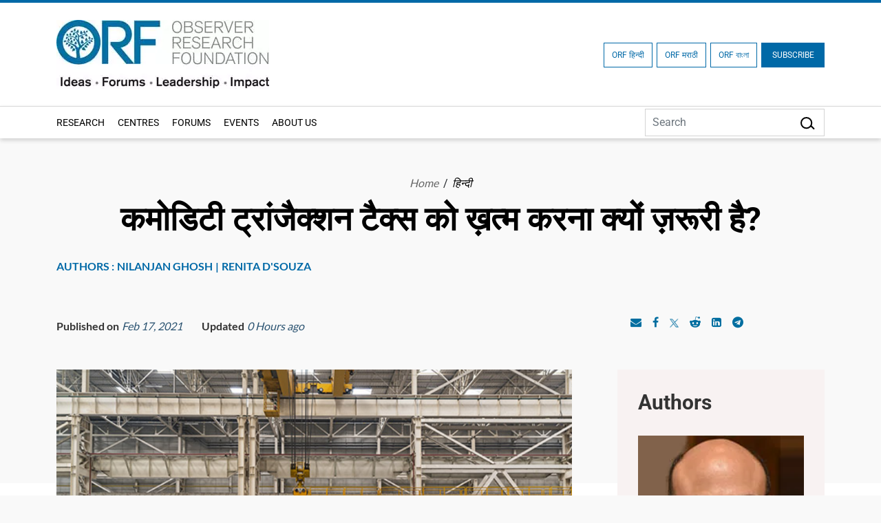

--- FILE ---
content_type: text/html; charset=UTF-8
request_url: https://www.orfonline.org/hindi/expert-speak/why-is-the-abolition-of-commodity-transaction-tax-sought
body_size: 20284
content:
<!DOCTYPE html>
<html lang="en">

<head>
    <meta charset="utf-8" />

    <meta http-equiv="pragma" content="no-cache" />
    <meta content="text/html; charset=UTF-8" name="Content-Type" />
    <link rel="preconnect" href="https://www.orfonline.org">
    
    <link rel="preconnect" href="https://cdnjs.cloudflare.com">
    <script async src="https://ajax.googleapis.com/ajax/libs/webfont/1.5.18/webfont.js"></script>
 
    <meta name="google-site-verification" content="aQNm1ggrMvtu0OtDEzzr4rotMNRBDHXg6UuvW5xJYww" />
    <meta name="google-site-verification" content="xPTySZ8PxQwWfOCOtoEH16L-jqr44c63gWQJwThF9a0" />
    <meta name="csrf-token" content="euUeBNPsUk6C3VLP7Mh9MrarjzDdSdfNVGFLjKWd">
    <meta name="google" content="notranslate">
    <meta name="Publisher" content="OBSERVER RESEARCH FOUNDATION" />
    <meta name="page-topic" content="कमोडिटी ट्रांजैक्शन टैक्स को ख़त्म करना क्यों ज़रूरी है? | OBSERVER RESEARCH FOUNDATION">
    <link rel="apple-touch-icon" sizes="76x76" href="https://www.orfonline.org/public/img/favicon.png">
    <link rel="icon" type="image/png" href="https://www.orfonline.org/public/img/favicon.png">
    <meta http-equiv="X-UA-Compatible" content="IE=edge,chrome=1" />
    <title>कमोडिटी ट्रांजैक्शन टैक्स को ख़त्म करना क्यों ज़रूरी है?</title>
    <meta name="viewport" content="width=device-width, initial-scale=1, shrink-to-fit=no">
    <meta name="description" content="भारत,भारतीय अर्थव्यवस्था,अर्थव्यवस्था और विकास,जीएसटी,कमोडिटी लेनदेन,कर लेनदेन लागत,वायदा बाजार">
    <meta name="keyword" content="अर्थव्यवस्था और विकास,भारत,भारतीय अर्थव्यवस्था,कमोडिटी लेनदेन,जीएसटी,कर लेनदेन लागत,वायदा बाजार">
        <meta name="msnbot" content="index,follow">
    <meta name="googlebot" content="index,follow" />
    <meta name="Twitterbot" content="index,follow" />
    <meta name="robots" content="index,follow">
    


    <meta name="Rating" content="General" />
    <meta name="allow-search" content="yes">
    <meta property="og:site_name" content="orfonline.org" />
    <meta property="og:type" content="article" />   
    <meta name="author" content="OBSERVER RESEARCH FOUNDATION" />
    <meta name="twitter:card" content="summary_large_image" />
    <meta name="twitter:site" content="@orfonline" />
    <meta name="twitter:creator" content="@orfonline">
    <meta name="twitter:url" content="https://www.orfonline.org/hindi/expert-speak/why-is-the-abolition-of-commodity-transaction-tax-sought" />
    <meta name="twitter:title" content="कमोडिटी ट्रांजैक्शन टैक्स को ख़त्म करना क्यों ज़रूरी है?" />
    <meta name="twitter:description" content="भारत,भारतीय अर्थव्यवस्था,अर्थव्यवस्था और विकास,जीएसटी,कमोडिटी लेनदेन,कर लेनदेन लागत,वायदा बाजार" />
    <meta name="twitter:image" content="https://www.orfonline.org/public/uploads/posts/image/thumbnail/661e19aa06a1f.png" />
   
    <meta property="twitter:image:width" content="1200" />
    <meta property="twitter:image:height" content="630" />
    <meta property="og:url" content="https://www.orfonline.org/hindi/expert-speak/why-is-the-abolition-of-commodity-transaction-tax-sought" />
    <meta property="og:title" content="कमोडिटी ट्रांजैक्शन टैक्स को ख़त्म करना क्यों ज़रूरी है?" />
    <meta property="og:description" content="भारत,भारतीय अर्थव्यवस्था,अर्थव्यवस्था और विकास,जीएसटी,कमोडिटी लेनदेन,कर लेनदेन लागत,वायदा बाजार" />
    <meta property="og:image" content="https://www.orfonline.org/public/uploads/posts/image/thumbnail/661e19aa06a1f.png">
    
    <script src="https://www.orfonline.org/public/js/jquery.min.js"></script>
    <link rel="canonical" href="https://www.orfonline.org/hindi/expert-speak/why-is-the-abolition-of-commodity-transaction-tax-sought">
          <link href="https://www.orfonline.org/public/css/bootstrap.min.css" rel="preconnect">
    <script src="https://www.orfonline.org/public/js/bootstrap.bundle.min.js"></script>
    <link href="https://www.orfonline.org/public/css/header.css" rel="preconnect">
    <link href="https://www.orfonline.org/public/css/footer.css" rel="preconnect">
    <link href="https://www.orfonline.org/public/css/style.css?v=1764767212" rel="preconnect">
    <link href="https://www.orfonline.org/public/css/responsive.css?v=1764767212" rel="preconnect">
    <link href="https://www.orfonline.org/public/css/expert.css" rel="preconnect">
    <link href="https://www.orfonline.org/public/css/owl.carousel.css" rel="preconnect">
    
    <link rel="preconnect" href="https://cdnjs.cloudflare.com/ajax/libs/font-awesome/4.7.0/css/font-awesome.min.css">

    <link href="https://www.orfonline.org/public/css/bootstrap.min.css" rel="stylesheet">
    <script src="https://www.orfonline.org/public/js/bootstrap.bundle.min.js"></script>
    <link href="https://www.orfonline.org/public/css/header.css" rel="stylesheet">
    <link href="https://www.orfonline.org/public/css/footer.css" rel="stylesheet">
    <link href="https://www.orfonline.org/public/css/style.css?v=1764767212" rel="stylesheet">
    <link href="https://www.orfonline.org/public/css/responsive.css?v=1764767212" rel="stylesheet">
    <link href="https://www.orfonline.org/public/css/expert.css" rel="stylesheet">
    <link href="https://www.orfonline.org/public/css/owl.carousel.css" rel="stylesheet">
    <style type="text/css">@font-face {font-family:Fira Sans Condensed;font-style:normal;font-weight:300;src:url(/cf-fonts/s/fira-sans-condensed/5.0.11/greek-ext/300/normal.woff2);unicode-range:U+1F00-1FFF;font-display:swap;}@font-face {font-family:Fira Sans Condensed;font-style:normal;font-weight:300;src:url(/cf-fonts/s/fira-sans-condensed/5.0.11/latin/300/normal.woff2);unicode-range:U+0000-00FF,U+0131,U+0152-0153,U+02BB-02BC,U+02C6,U+02DA,U+02DC,U+0304,U+0308,U+0329,U+2000-206F,U+2074,U+20AC,U+2122,U+2191,U+2193,U+2212,U+2215,U+FEFF,U+FFFD;font-display:swap;}@font-face {font-family:Fira Sans Condensed;font-style:normal;font-weight:300;src:url(/cf-fonts/s/fira-sans-condensed/5.0.11/cyrillic/300/normal.woff2);unicode-range:U+0301,U+0400-045F,U+0490-0491,U+04B0-04B1,U+2116;font-display:swap;}@font-face {font-family:Fira Sans Condensed;font-style:normal;font-weight:300;src:url(/cf-fonts/s/fira-sans-condensed/5.0.11/latin-ext/300/normal.woff2);unicode-range:U+0100-02AF,U+0304,U+0308,U+0329,U+1E00-1E9F,U+1EF2-1EFF,U+2020,U+20A0-20AB,U+20AD-20CF,U+2113,U+2C60-2C7F,U+A720-A7FF;font-display:swap;}@font-face {font-family:Fira Sans Condensed;font-style:normal;font-weight:300;src:url(/cf-fonts/s/fira-sans-condensed/5.0.11/greek/300/normal.woff2);unicode-range:U+0370-03FF;font-display:swap;}@font-face {font-family:Fira Sans Condensed;font-style:normal;font-weight:300;src:url(/cf-fonts/s/fira-sans-condensed/5.0.11/vietnamese/300/normal.woff2);unicode-range:U+0102-0103,U+0110-0111,U+0128-0129,U+0168-0169,U+01A0-01A1,U+01AF-01B0,U+0300-0301,U+0303-0304,U+0308-0309,U+0323,U+0329,U+1EA0-1EF9,U+20AB;font-display:swap;}@font-face {font-family:Fira Sans Condensed;font-style:normal;font-weight:300;src:url(/cf-fonts/s/fira-sans-condensed/5.0.11/cyrillic-ext/300/normal.woff2);unicode-range:U+0460-052F,U+1C80-1C88,U+20B4,U+2DE0-2DFF,U+A640-A69F,U+FE2E-FE2F;font-display:swap;}@font-face {font-family:Fira Sans Condensed;font-style:normal;font-weight:400;src:url(/cf-fonts/s/fira-sans-condensed/5.0.11/latin-ext/400/normal.woff2);unicode-range:U+0100-02AF,U+0304,U+0308,U+0329,U+1E00-1E9F,U+1EF2-1EFF,U+2020,U+20A0-20AB,U+20AD-20CF,U+2113,U+2C60-2C7F,U+A720-A7FF;font-display:swap;}@font-face {font-family:Fira Sans Condensed;font-style:normal;font-weight:400;src:url(/cf-fonts/s/fira-sans-condensed/5.0.11/cyrillic/400/normal.woff2);unicode-range:U+0301,U+0400-045F,U+0490-0491,U+04B0-04B1,U+2116;font-display:swap;}@font-face {font-family:Fira Sans Condensed;font-style:normal;font-weight:400;src:url(/cf-fonts/s/fira-sans-condensed/5.0.11/latin/400/normal.woff2);unicode-range:U+0000-00FF,U+0131,U+0152-0153,U+02BB-02BC,U+02C6,U+02DA,U+02DC,U+0304,U+0308,U+0329,U+2000-206F,U+2074,U+20AC,U+2122,U+2191,U+2193,U+2212,U+2215,U+FEFF,U+FFFD;font-display:swap;}@font-face {font-family:Fira Sans Condensed;font-style:normal;font-weight:400;src:url(/cf-fonts/s/fira-sans-condensed/5.0.11/vietnamese/400/normal.woff2);unicode-range:U+0102-0103,U+0110-0111,U+0128-0129,U+0168-0169,U+01A0-01A1,U+01AF-01B0,U+0300-0301,U+0303-0304,U+0308-0309,U+0323,U+0329,U+1EA0-1EF9,U+20AB;font-display:swap;}@font-face {font-family:Fira Sans Condensed;font-style:normal;font-weight:400;src:url(/cf-fonts/s/fira-sans-condensed/5.0.11/greek/400/normal.woff2);unicode-range:U+0370-03FF;font-display:swap;}@font-face {font-family:Fira Sans Condensed;font-style:normal;font-weight:400;src:url(/cf-fonts/s/fira-sans-condensed/5.0.11/greek-ext/400/normal.woff2);unicode-range:U+1F00-1FFF;font-display:swap;}@font-face {font-family:Fira Sans Condensed;font-style:normal;font-weight:400;src:url(/cf-fonts/s/fira-sans-condensed/5.0.11/cyrillic-ext/400/normal.woff2);unicode-range:U+0460-052F,U+1C80-1C88,U+20B4,U+2DE0-2DFF,U+A640-A69F,U+FE2E-FE2F;font-display:swap;}@font-face {font-family:Fira Sans Condensed;font-style:normal;font-weight:500;src:url(/cf-fonts/s/fira-sans-condensed/5.0.11/cyrillic/500/normal.woff2);unicode-range:U+0301,U+0400-045F,U+0490-0491,U+04B0-04B1,U+2116;font-display:swap;}@font-face {font-family:Fira Sans Condensed;font-style:normal;font-weight:500;src:url(/cf-fonts/s/fira-sans-condensed/5.0.11/greek/500/normal.woff2);unicode-range:U+0370-03FF;font-display:swap;}@font-face {font-family:Fira Sans Condensed;font-style:normal;font-weight:500;src:url(/cf-fonts/s/fira-sans-condensed/5.0.11/greek-ext/500/normal.woff2);unicode-range:U+1F00-1FFF;font-display:swap;}@font-face {font-family:Fira Sans Condensed;font-style:normal;font-weight:500;src:url(/cf-fonts/s/fira-sans-condensed/5.0.11/latin/500/normal.woff2);unicode-range:U+0000-00FF,U+0131,U+0152-0153,U+02BB-02BC,U+02C6,U+02DA,U+02DC,U+0304,U+0308,U+0329,U+2000-206F,U+2074,U+20AC,U+2122,U+2191,U+2193,U+2212,U+2215,U+FEFF,U+FFFD;font-display:swap;}@font-face {font-family:Fira Sans Condensed;font-style:normal;font-weight:500;src:url(/cf-fonts/s/fira-sans-condensed/5.0.11/latin-ext/500/normal.woff2);unicode-range:U+0100-02AF,U+0304,U+0308,U+0329,U+1E00-1E9F,U+1EF2-1EFF,U+2020,U+20A0-20AB,U+20AD-20CF,U+2113,U+2C60-2C7F,U+A720-A7FF;font-display:swap;}@font-face {font-family:Fira Sans Condensed;font-style:normal;font-weight:500;src:url(/cf-fonts/s/fira-sans-condensed/5.0.11/vietnamese/500/normal.woff2);unicode-range:U+0102-0103,U+0110-0111,U+0128-0129,U+0168-0169,U+01A0-01A1,U+01AF-01B0,U+0300-0301,U+0303-0304,U+0308-0309,U+0323,U+0329,U+1EA0-1EF9,U+20AB;font-display:swap;}@font-face {font-family:Fira Sans Condensed;font-style:normal;font-weight:500;src:url(/cf-fonts/s/fira-sans-condensed/5.0.11/cyrillic-ext/500/normal.woff2);unicode-range:U+0460-052F,U+1C80-1C88,U+20B4,U+2DE0-2DFF,U+A640-A69F,U+FE2E-FE2F;font-display:swap;}@font-face {font-family:Fira Sans Condensed;font-style:normal;font-weight:600;src:url(/cf-fonts/s/fira-sans-condensed/5.0.11/greek/600/normal.woff2);unicode-range:U+0370-03FF;font-display:swap;}@font-face {font-family:Fira Sans Condensed;font-style:normal;font-weight:600;src:url(/cf-fonts/s/fira-sans-condensed/5.0.11/greek-ext/600/normal.woff2);unicode-range:U+1F00-1FFF;font-display:swap;}@font-face {font-family:Fira Sans Condensed;font-style:normal;font-weight:600;src:url(/cf-fonts/s/fira-sans-condensed/5.0.11/cyrillic/600/normal.woff2);unicode-range:U+0301,U+0400-045F,U+0490-0491,U+04B0-04B1,U+2116;font-display:swap;}@font-face {font-family:Fira Sans Condensed;font-style:normal;font-weight:600;src:url(/cf-fonts/s/fira-sans-condensed/5.0.11/latin/600/normal.woff2);unicode-range:U+0000-00FF,U+0131,U+0152-0153,U+02BB-02BC,U+02C6,U+02DA,U+02DC,U+0304,U+0308,U+0329,U+2000-206F,U+2074,U+20AC,U+2122,U+2191,U+2193,U+2212,U+2215,U+FEFF,U+FFFD;font-display:swap;}@font-face {font-family:Fira Sans Condensed;font-style:normal;font-weight:600;src:url(/cf-fonts/s/fira-sans-condensed/5.0.11/cyrillic-ext/600/normal.woff2);unicode-range:U+0460-052F,U+1C80-1C88,U+20B4,U+2DE0-2DFF,U+A640-A69F,U+FE2E-FE2F;font-display:swap;}@font-face {font-family:Fira Sans Condensed;font-style:normal;font-weight:600;src:url(/cf-fonts/s/fira-sans-condensed/5.0.11/latin-ext/600/normal.woff2);unicode-range:U+0100-02AF,U+0304,U+0308,U+0329,U+1E00-1E9F,U+1EF2-1EFF,U+2020,U+20A0-20AB,U+20AD-20CF,U+2113,U+2C60-2C7F,U+A720-A7FF;font-display:swap;}@font-face {font-family:Fira Sans Condensed;font-style:normal;font-weight:600;src:url(/cf-fonts/s/fira-sans-condensed/5.0.11/vietnamese/600/normal.woff2);unicode-range:U+0102-0103,U+0110-0111,U+0128-0129,U+0168-0169,U+01A0-01A1,U+01AF-01B0,U+0300-0301,U+0303-0304,U+0308-0309,U+0323,U+0329,U+1EA0-1EF9,U+20AB;font-display:swap;}@font-face {font-family:Fira Sans Condensed;font-style:normal;font-weight:800;src:url(/cf-fonts/s/fira-sans-condensed/5.0.11/latin-ext/800/normal.woff2);unicode-range:U+0100-02AF,U+0304,U+0308,U+0329,U+1E00-1E9F,U+1EF2-1EFF,U+2020,U+20A0-20AB,U+20AD-20CF,U+2113,U+2C60-2C7F,U+A720-A7FF;font-display:swap;}@font-face {font-family:Fira Sans Condensed;font-style:normal;font-weight:800;src:url(/cf-fonts/s/fira-sans-condensed/5.0.11/vietnamese/800/normal.woff2);unicode-range:U+0102-0103,U+0110-0111,U+0128-0129,U+0168-0169,U+01A0-01A1,U+01AF-01B0,U+0300-0301,U+0303-0304,U+0308-0309,U+0323,U+0329,U+1EA0-1EF9,U+20AB;font-display:swap;}@font-face {font-family:Fira Sans Condensed;font-style:normal;font-weight:800;src:url(/cf-fonts/s/fira-sans-condensed/5.0.11/cyrillic/800/normal.woff2);unicode-range:U+0301,U+0400-045F,U+0490-0491,U+04B0-04B1,U+2116;font-display:swap;}@font-face {font-family:Fira Sans Condensed;font-style:normal;font-weight:800;src:url(/cf-fonts/s/fira-sans-condensed/5.0.11/latin/800/normal.woff2);unicode-range:U+0000-00FF,U+0131,U+0152-0153,U+02BB-02BC,U+02C6,U+02DA,U+02DC,U+0304,U+0308,U+0329,U+2000-206F,U+2074,U+20AC,U+2122,U+2191,U+2193,U+2212,U+2215,U+FEFF,U+FFFD;font-display:swap;}@font-face {font-family:Fira Sans Condensed;font-style:normal;font-weight:800;src:url(/cf-fonts/s/fira-sans-condensed/5.0.11/greek-ext/800/normal.woff2);unicode-range:U+1F00-1FFF;font-display:swap;}@font-face {font-family:Fira Sans Condensed;font-style:normal;font-weight:800;src:url(/cf-fonts/s/fira-sans-condensed/5.0.11/greek/800/normal.woff2);unicode-range:U+0370-03FF;font-display:swap;}@font-face {font-family:Fira Sans Condensed;font-style:normal;font-weight:800;src:url(/cf-fonts/s/fira-sans-condensed/5.0.11/cyrillic-ext/800/normal.woff2);unicode-range:U+0460-052F,U+1C80-1C88,U+20B4,U+2DE0-2DFF,U+A640-A69F,U+FE2E-FE2F;font-display:swap;}@font-face {font-family:Fira Sans Condensed;font-style:normal;font-weight:900;src:url(/cf-fonts/s/fira-sans-condensed/5.0.11/greek/900/normal.woff2);unicode-range:U+0370-03FF;font-display:swap;}@font-face {font-family:Fira Sans Condensed;font-style:normal;font-weight:900;src:url(/cf-fonts/s/fira-sans-condensed/5.0.11/cyrillic/900/normal.woff2);unicode-range:U+0301,U+0400-045F,U+0490-0491,U+04B0-04B1,U+2116;font-display:swap;}@font-face {font-family:Fira Sans Condensed;font-style:normal;font-weight:900;src:url(/cf-fonts/s/fira-sans-condensed/5.0.11/greek-ext/900/normal.woff2);unicode-range:U+1F00-1FFF;font-display:swap;}@font-face {font-family:Fira Sans Condensed;font-style:normal;font-weight:900;src:url(/cf-fonts/s/fira-sans-condensed/5.0.11/cyrillic-ext/900/normal.woff2);unicode-range:U+0460-052F,U+1C80-1C88,U+20B4,U+2DE0-2DFF,U+A640-A69F,U+FE2E-FE2F;font-display:swap;}@font-face {font-family:Fira Sans Condensed;font-style:normal;font-weight:900;src:url(/cf-fonts/s/fira-sans-condensed/5.0.11/latin-ext/900/normal.woff2);unicode-range:U+0100-02AF,U+0304,U+0308,U+0329,U+1E00-1E9F,U+1EF2-1EFF,U+2020,U+20A0-20AB,U+20AD-20CF,U+2113,U+2C60-2C7F,U+A720-A7FF;font-display:swap;}@font-face {font-family:Fira Sans Condensed;font-style:normal;font-weight:900;src:url(/cf-fonts/s/fira-sans-condensed/5.0.11/latin/900/normal.woff2);unicode-range:U+0000-00FF,U+0131,U+0152-0153,U+02BB-02BC,U+02C6,U+02DA,U+02DC,U+0304,U+0308,U+0329,U+2000-206F,U+2074,U+20AC,U+2122,U+2191,U+2193,U+2212,U+2215,U+FEFF,U+FFFD;font-display:swap;}@font-face {font-family:Fira Sans Condensed;font-style:normal;font-weight:900;src:url(/cf-fonts/s/fira-sans-condensed/5.0.11/vietnamese/900/normal.woff2);unicode-range:U+0102-0103,U+0110-0111,U+0128-0129,U+0168-0169,U+01A0-01A1,U+01AF-01B0,U+0300-0301,U+0303-0304,U+0308-0309,U+0323,U+0329,U+1EA0-1EF9,U+20AB;font-display:swap;}@font-face {font-family:Fira Sans;font-style:normal;font-weight:300;src:url(/cf-fonts/s/fira-sans/5.0.18/latin/300/normal.woff2);unicode-range:U+0000-00FF,U+0131,U+0152-0153,U+02BB-02BC,U+02C6,U+02DA,U+02DC,U+0304,U+0308,U+0329,U+2000-206F,U+2074,U+20AC,U+2122,U+2191,U+2193,U+2212,U+2215,U+FEFF,U+FFFD;font-display:swap;}@font-face {font-family:Fira Sans;font-style:normal;font-weight:300;src:url(/cf-fonts/s/fira-sans/5.0.18/greek/300/normal.woff2);unicode-range:U+0370-03FF;font-display:swap;}@font-face {font-family:Fira Sans;font-style:normal;font-weight:300;src:url(/cf-fonts/s/fira-sans/5.0.18/latin-ext/300/normal.woff2);unicode-range:U+0100-02AF,U+0304,U+0308,U+0329,U+1E00-1E9F,U+1EF2-1EFF,U+2020,U+20A0-20AB,U+20AD-20CF,U+2113,U+2C60-2C7F,U+A720-A7FF;font-display:swap;}@font-face {font-family:Fira Sans;font-style:normal;font-weight:300;src:url(/cf-fonts/s/fira-sans/5.0.18/vietnamese/300/normal.woff2);unicode-range:U+0102-0103,U+0110-0111,U+0128-0129,U+0168-0169,U+01A0-01A1,U+01AF-01B0,U+0300-0301,U+0303-0304,U+0308-0309,U+0323,U+0329,U+1EA0-1EF9,U+20AB;font-display:swap;}@font-face {font-family:Fira Sans;font-style:normal;font-weight:300;src:url(/cf-fonts/s/fira-sans/5.0.18/cyrillic/300/normal.woff2);unicode-range:U+0301,U+0400-045F,U+0490-0491,U+04B0-04B1,U+2116;font-display:swap;}@font-face {font-family:Fira Sans;font-style:normal;font-weight:300;src:url(/cf-fonts/s/fira-sans/5.0.18/cyrillic-ext/300/normal.woff2);unicode-range:U+0460-052F,U+1C80-1C88,U+20B4,U+2DE0-2DFF,U+A640-A69F,U+FE2E-FE2F;font-display:swap;}@font-face {font-family:Fira Sans;font-style:normal;font-weight:300;src:url(/cf-fonts/s/fira-sans/5.0.18/greek-ext/300/normal.woff2);unicode-range:U+1F00-1FFF;font-display:swap;}@font-face {font-family:Fira Sans;font-style:normal;font-weight:400;src:url(/cf-fonts/s/fira-sans/5.0.18/cyrillic/400/normal.woff2);unicode-range:U+0301,U+0400-045F,U+0490-0491,U+04B0-04B1,U+2116;font-display:swap;}@font-face {font-family:Fira Sans;font-style:normal;font-weight:400;src:url(/cf-fonts/s/fira-sans/5.0.18/latin/400/normal.woff2);unicode-range:U+0000-00FF,U+0131,U+0152-0153,U+02BB-02BC,U+02C6,U+02DA,U+02DC,U+0304,U+0308,U+0329,U+2000-206F,U+2074,U+20AC,U+2122,U+2191,U+2193,U+2212,U+2215,U+FEFF,U+FFFD;font-display:swap;}@font-face {font-family:Fira Sans;font-style:normal;font-weight:400;src:url(/cf-fonts/s/fira-sans/5.0.18/greek/400/normal.woff2);unicode-range:U+0370-03FF;font-display:swap;}@font-face {font-family:Fira Sans;font-style:normal;font-weight:400;src:url(/cf-fonts/s/fira-sans/5.0.18/greek-ext/400/normal.woff2);unicode-range:U+1F00-1FFF;font-display:swap;}@font-face {font-family:Fira Sans;font-style:normal;font-weight:400;src:url(/cf-fonts/s/fira-sans/5.0.18/latin-ext/400/normal.woff2);unicode-range:U+0100-02AF,U+0304,U+0308,U+0329,U+1E00-1E9F,U+1EF2-1EFF,U+2020,U+20A0-20AB,U+20AD-20CF,U+2113,U+2C60-2C7F,U+A720-A7FF;font-display:swap;}@font-face {font-family:Fira Sans;font-style:normal;font-weight:400;src:url(/cf-fonts/s/fira-sans/5.0.18/vietnamese/400/normal.woff2);unicode-range:U+0102-0103,U+0110-0111,U+0128-0129,U+0168-0169,U+01A0-01A1,U+01AF-01B0,U+0300-0301,U+0303-0304,U+0308-0309,U+0323,U+0329,U+1EA0-1EF9,U+20AB;font-display:swap;}@font-face {font-family:Fira Sans;font-style:normal;font-weight:400;src:url(/cf-fonts/s/fira-sans/5.0.18/cyrillic-ext/400/normal.woff2);unicode-range:U+0460-052F,U+1C80-1C88,U+20B4,U+2DE0-2DFF,U+A640-A69F,U+FE2E-FE2F;font-display:swap;}@font-face {font-family:Fira Sans;font-style:normal;font-weight:500;src:url(/cf-fonts/s/fira-sans/5.0.18/greek-ext/500/normal.woff2);unicode-range:U+1F00-1FFF;font-display:swap;}@font-face {font-family:Fira Sans;font-style:normal;font-weight:500;src:url(/cf-fonts/s/fira-sans/5.0.18/latin/500/normal.woff2);unicode-range:U+0000-00FF,U+0131,U+0152-0153,U+02BB-02BC,U+02C6,U+02DA,U+02DC,U+0304,U+0308,U+0329,U+2000-206F,U+2074,U+20AC,U+2122,U+2191,U+2193,U+2212,U+2215,U+FEFF,U+FFFD;font-display:swap;}@font-face {font-family:Fira Sans;font-style:normal;font-weight:500;src:url(/cf-fonts/s/fira-sans/5.0.18/vietnamese/500/normal.woff2);unicode-range:U+0102-0103,U+0110-0111,U+0128-0129,U+0168-0169,U+01A0-01A1,U+01AF-01B0,U+0300-0301,U+0303-0304,U+0308-0309,U+0323,U+0329,U+1EA0-1EF9,U+20AB;font-display:swap;}@font-face {font-family:Fira Sans;font-style:normal;font-weight:500;src:url(/cf-fonts/s/fira-sans/5.0.18/latin-ext/500/normal.woff2);unicode-range:U+0100-02AF,U+0304,U+0308,U+0329,U+1E00-1E9F,U+1EF2-1EFF,U+2020,U+20A0-20AB,U+20AD-20CF,U+2113,U+2C60-2C7F,U+A720-A7FF;font-display:swap;}@font-face {font-family:Fira Sans;font-style:normal;font-weight:500;src:url(/cf-fonts/s/fira-sans/5.0.18/cyrillic-ext/500/normal.woff2);unicode-range:U+0460-052F,U+1C80-1C88,U+20B4,U+2DE0-2DFF,U+A640-A69F,U+FE2E-FE2F;font-display:swap;}@font-face {font-family:Fira Sans;font-style:normal;font-weight:500;src:url(/cf-fonts/s/fira-sans/5.0.18/cyrillic/500/normal.woff2);unicode-range:U+0301,U+0400-045F,U+0490-0491,U+04B0-04B1,U+2116;font-display:swap;}@font-face {font-family:Fira Sans;font-style:normal;font-weight:500;src:url(/cf-fonts/s/fira-sans/5.0.18/greek/500/normal.woff2);unicode-range:U+0370-03FF;font-display:swap;}@font-face {font-family:Fira Sans;font-style:normal;font-weight:600;src:url(/cf-fonts/s/fira-sans/5.0.18/latin/600/normal.woff2);unicode-range:U+0000-00FF,U+0131,U+0152-0153,U+02BB-02BC,U+02C6,U+02DA,U+02DC,U+0304,U+0308,U+0329,U+2000-206F,U+2074,U+20AC,U+2122,U+2191,U+2193,U+2212,U+2215,U+FEFF,U+FFFD;font-display:swap;}@font-face {font-family:Fira Sans;font-style:normal;font-weight:600;src:url(/cf-fonts/s/fira-sans/5.0.18/cyrillic/600/normal.woff2);unicode-range:U+0301,U+0400-045F,U+0490-0491,U+04B0-04B1,U+2116;font-display:swap;}@font-face {font-family:Fira Sans;font-style:normal;font-weight:600;src:url(/cf-fonts/s/fira-sans/5.0.18/latin-ext/600/normal.woff2);unicode-range:U+0100-02AF,U+0304,U+0308,U+0329,U+1E00-1E9F,U+1EF2-1EFF,U+2020,U+20A0-20AB,U+20AD-20CF,U+2113,U+2C60-2C7F,U+A720-A7FF;font-display:swap;}@font-face {font-family:Fira Sans;font-style:normal;font-weight:600;src:url(/cf-fonts/s/fira-sans/5.0.18/vietnamese/600/normal.woff2);unicode-range:U+0102-0103,U+0110-0111,U+0128-0129,U+0168-0169,U+01A0-01A1,U+01AF-01B0,U+0300-0301,U+0303-0304,U+0308-0309,U+0323,U+0329,U+1EA0-1EF9,U+20AB;font-display:swap;}@font-face {font-family:Fira Sans;font-style:normal;font-weight:600;src:url(/cf-fonts/s/fira-sans/5.0.18/cyrillic-ext/600/normal.woff2);unicode-range:U+0460-052F,U+1C80-1C88,U+20B4,U+2DE0-2DFF,U+A640-A69F,U+FE2E-FE2F;font-display:swap;}@font-face {font-family:Fira Sans;font-style:normal;font-weight:600;src:url(/cf-fonts/s/fira-sans/5.0.18/greek/600/normal.woff2);unicode-range:U+0370-03FF;font-display:swap;}@font-face {font-family:Fira Sans;font-style:normal;font-weight:600;src:url(/cf-fonts/s/fira-sans/5.0.18/greek-ext/600/normal.woff2);unicode-range:U+1F00-1FFF;font-display:swap;}@font-face {font-family:Fira Sans;font-style:normal;font-weight:700;src:url(/cf-fonts/s/fira-sans/5.0.18/latin-ext/700/normal.woff2);unicode-range:U+0100-02AF,U+0304,U+0308,U+0329,U+1E00-1E9F,U+1EF2-1EFF,U+2020,U+20A0-20AB,U+20AD-20CF,U+2113,U+2C60-2C7F,U+A720-A7FF;font-display:swap;}@font-face {font-family:Fira Sans;font-style:normal;font-weight:700;src:url(/cf-fonts/s/fira-sans/5.0.18/cyrillic/700/normal.woff2);unicode-range:U+0301,U+0400-045F,U+0490-0491,U+04B0-04B1,U+2116;font-display:swap;}@font-face {font-family:Fira Sans;font-style:normal;font-weight:700;src:url(/cf-fonts/s/fira-sans/5.0.18/vietnamese/700/normal.woff2);unicode-range:U+0102-0103,U+0110-0111,U+0128-0129,U+0168-0169,U+01A0-01A1,U+01AF-01B0,U+0300-0301,U+0303-0304,U+0308-0309,U+0323,U+0329,U+1EA0-1EF9,U+20AB;font-display:swap;}@font-face {font-family:Fira Sans;font-style:normal;font-weight:700;src:url(/cf-fonts/s/fira-sans/5.0.18/cyrillic-ext/700/normal.woff2);unicode-range:U+0460-052F,U+1C80-1C88,U+20B4,U+2DE0-2DFF,U+A640-A69F,U+FE2E-FE2F;font-display:swap;}@font-face {font-family:Fira Sans;font-style:normal;font-weight:700;src:url(/cf-fonts/s/fira-sans/5.0.18/greek-ext/700/normal.woff2);unicode-range:U+1F00-1FFF;font-display:swap;}@font-face {font-family:Fira Sans;font-style:normal;font-weight:700;src:url(/cf-fonts/s/fira-sans/5.0.18/greek/700/normal.woff2);unicode-range:U+0370-03FF;font-display:swap;}@font-face {font-family:Fira Sans;font-style:normal;font-weight:700;src:url(/cf-fonts/s/fira-sans/5.0.18/latin/700/normal.woff2);unicode-range:U+0000-00FF,U+0131,U+0152-0153,U+02BB-02BC,U+02C6,U+02DA,U+02DC,U+0304,U+0308,U+0329,U+2000-206F,U+2074,U+20AC,U+2122,U+2191,U+2193,U+2212,U+2215,U+FEFF,U+FFFD;font-display:swap;}@font-face {font-family:Fira Sans;font-style:normal;font-weight:800;src:url(/cf-fonts/s/fira-sans/5.0.18/greek/800/normal.woff2);unicode-range:U+0370-03FF;font-display:swap;}@font-face {font-family:Fira Sans;font-style:normal;font-weight:800;src:url(/cf-fonts/s/fira-sans/5.0.18/greek-ext/800/normal.woff2);unicode-range:U+1F00-1FFF;font-display:swap;}@font-face {font-family:Fira Sans;font-style:normal;font-weight:800;src:url(/cf-fonts/s/fira-sans/5.0.18/cyrillic/800/normal.woff2);unicode-range:U+0301,U+0400-045F,U+0490-0491,U+04B0-04B1,U+2116;font-display:swap;}@font-face {font-family:Fira Sans;font-style:normal;font-weight:800;src:url(/cf-fonts/s/fira-sans/5.0.18/cyrillic-ext/800/normal.woff2);unicode-range:U+0460-052F,U+1C80-1C88,U+20B4,U+2DE0-2DFF,U+A640-A69F,U+FE2E-FE2F;font-display:swap;}@font-face {font-family:Fira Sans;font-style:normal;font-weight:800;src:url(/cf-fonts/s/fira-sans/5.0.18/latin-ext/800/normal.woff2);unicode-range:U+0100-02AF,U+0304,U+0308,U+0329,U+1E00-1E9F,U+1EF2-1EFF,U+2020,U+20A0-20AB,U+20AD-20CF,U+2113,U+2C60-2C7F,U+A720-A7FF;font-display:swap;}@font-face {font-family:Fira Sans;font-style:normal;font-weight:800;src:url(/cf-fonts/s/fira-sans/5.0.18/latin/800/normal.woff2);unicode-range:U+0000-00FF,U+0131,U+0152-0153,U+02BB-02BC,U+02C6,U+02DA,U+02DC,U+0304,U+0308,U+0329,U+2000-206F,U+2074,U+20AC,U+2122,U+2191,U+2193,U+2212,U+2215,U+FEFF,U+FFFD;font-display:swap;}@font-face {font-family:Fira Sans;font-style:normal;font-weight:800;src:url(/cf-fonts/s/fira-sans/5.0.18/vietnamese/800/normal.woff2);unicode-range:U+0102-0103,U+0110-0111,U+0128-0129,U+0168-0169,U+01A0-01A1,U+01AF-01B0,U+0300-0301,U+0303-0304,U+0308-0309,U+0323,U+0329,U+1EA0-1EF9,U+20AB;font-display:swap;}@font-face {font-family:Fira Sans;font-style:normal;font-weight:900;src:url(/cf-fonts/s/fira-sans/5.0.18/vietnamese/900/normal.woff2);unicode-range:U+0102-0103,U+0110-0111,U+0128-0129,U+0168-0169,U+01A0-01A1,U+01AF-01B0,U+0300-0301,U+0303-0304,U+0308-0309,U+0323,U+0329,U+1EA0-1EF9,U+20AB;font-display:swap;}@font-face {font-family:Fira Sans;font-style:normal;font-weight:900;src:url(/cf-fonts/s/fira-sans/5.0.18/cyrillic-ext/900/normal.woff2);unicode-range:U+0460-052F,U+1C80-1C88,U+20B4,U+2DE0-2DFF,U+A640-A69F,U+FE2E-FE2F;font-display:swap;}@font-face {font-family:Fira Sans;font-style:normal;font-weight:900;src:url(/cf-fonts/s/fira-sans/5.0.18/greek/900/normal.woff2);unicode-range:U+0370-03FF;font-display:swap;}@font-face {font-family:Fira Sans;font-style:normal;font-weight:900;src:url(/cf-fonts/s/fira-sans/5.0.18/greek-ext/900/normal.woff2);unicode-range:U+1F00-1FFF;font-display:swap;}@font-face {font-family:Fira Sans;font-style:normal;font-weight:900;src:url(/cf-fonts/s/fira-sans/5.0.18/cyrillic/900/normal.woff2);unicode-range:U+0301,U+0400-045F,U+0490-0491,U+04B0-04B1,U+2116;font-display:swap;}@font-face {font-family:Fira Sans;font-style:normal;font-weight:900;src:url(/cf-fonts/s/fira-sans/5.0.18/latin/900/normal.woff2);unicode-range:U+0000-00FF,U+0131,U+0152-0153,U+02BB-02BC,U+02C6,U+02DA,U+02DC,U+0304,U+0308,U+0329,U+2000-206F,U+2074,U+20AC,U+2122,U+2191,U+2193,U+2212,U+2215,U+FEFF,U+FFFD;font-display:swap;}@font-face {font-family:Fira Sans;font-style:normal;font-weight:900;src:url(/cf-fonts/s/fira-sans/5.0.18/latin-ext/900/normal.woff2);unicode-range:U+0100-02AF,U+0304,U+0308,U+0329,U+1E00-1E9F,U+1EF2-1EFF,U+2020,U+20A0-20AB,U+20AD-20CF,U+2113,U+2C60-2C7F,U+A720-A7FF;font-display:swap;}@font-face {font-family:Lato;font-style:normal;font-weight:300;src:url(/cf-fonts/s/lato/5.0.18/latin/300/normal.woff2);unicode-range:U+0000-00FF,U+0131,U+0152-0153,U+02BB-02BC,U+02C6,U+02DA,U+02DC,U+0304,U+0308,U+0329,U+2000-206F,U+2074,U+20AC,U+2122,U+2191,U+2193,U+2212,U+2215,U+FEFF,U+FFFD;font-display:swap;}@font-face {font-family:Lato;font-style:normal;font-weight:300;src:url(/cf-fonts/s/lato/5.0.18/latin-ext/300/normal.woff2);unicode-range:U+0100-02AF,U+0304,U+0308,U+0329,U+1E00-1E9F,U+1EF2-1EFF,U+2020,U+20A0-20AB,U+20AD-20CF,U+2113,U+2C60-2C7F,U+A720-A7FF;font-display:swap;}@font-face {font-family:Lato;font-style:normal;font-weight:400;src:url(/cf-fonts/s/lato/5.0.18/latin/400/normal.woff2);unicode-range:U+0000-00FF,U+0131,U+0152-0153,U+02BB-02BC,U+02C6,U+02DA,U+02DC,U+0304,U+0308,U+0329,U+2000-206F,U+2074,U+20AC,U+2122,U+2191,U+2193,U+2212,U+2215,U+FEFF,U+FFFD;font-display:swap;}@font-face {font-family:Lato;font-style:normal;font-weight:400;src:url(/cf-fonts/s/lato/5.0.18/latin-ext/400/normal.woff2);unicode-range:U+0100-02AF,U+0304,U+0308,U+0329,U+1E00-1E9F,U+1EF2-1EFF,U+2020,U+20A0-20AB,U+20AD-20CF,U+2113,U+2C60-2C7F,U+A720-A7FF;font-display:swap;}@font-face {font-family:Lato;font-style:normal;font-weight:700;src:url(/cf-fonts/s/lato/5.0.18/latin-ext/700/normal.woff2);unicode-range:U+0100-02AF,U+0304,U+0308,U+0329,U+1E00-1E9F,U+1EF2-1EFF,U+2020,U+20A0-20AB,U+20AD-20CF,U+2113,U+2C60-2C7F,U+A720-A7FF;font-display:swap;}@font-face {font-family:Lato;font-style:normal;font-weight:700;src:url(/cf-fonts/s/lato/5.0.18/latin/700/normal.woff2);unicode-range:U+0000-00FF,U+0131,U+0152-0153,U+02BB-02BC,U+02C6,U+02DA,U+02DC,U+0304,U+0308,U+0329,U+2000-206F,U+2074,U+20AC,U+2122,U+2191,U+2193,U+2212,U+2215,U+FEFF,U+FFFD;font-display:swap;}@font-face {font-family:Lato;font-style:normal;font-weight:900;src:url(/cf-fonts/s/lato/5.0.18/latin-ext/900/normal.woff2);unicode-range:U+0100-02AF,U+0304,U+0308,U+0329,U+1E00-1E9F,U+1EF2-1EFF,U+2020,U+20A0-20AB,U+20AD-20CF,U+2113,U+2C60-2C7F,U+A720-A7FF;font-display:swap;}@font-face {font-family:Lato;font-style:normal;font-weight:900;src:url(/cf-fonts/s/lato/5.0.18/latin/900/normal.woff2);unicode-range:U+0000-00FF,U+0131,U+0152-0153,U+02BB-02BC,U+02C6,U+02DA,U+02DC,U+0304,U+0308,U+0329,U+2000-206F,U+2074,U+20AC,U+2122,U+2191,U+2193,U+2212,U+2215,U+FEFF,U+FFFD;font-display:swap;}@font-face {font-family:Roboto;font-style:normal;font-weight:300;src:url(/cf-fonts/s/roboto/5.0.11/cyrillic-ext/300/normal.woff2);unicode-range:U+0460-052F,U+1C80-1C88,U+20B4,U+2DE0-2DFF,U+A640-A69F,U+FE2E-FE2F;font-display:swap;}@font-face {font-family:Roboto;font-style:normal;font-weight:300;src:url(/cf-fonts/s/roboto/5.0.11/greek/300/normal.woff2);unicode-range:U+0370-03FF;font-display:swap;}@font-face {font-family:Roboto;font-style:normal;font-weight:300;src:url(/cf-fonts/s/roboto/5.0.11/latin-ext/300/normal.woff2);unicode-range:U+0100-02AF,U+0304,U+0308,U+0329,U+1E00-1E9F,U+1EF2-1EFF,U+2020,U+20A0-20AB,U+20AD-20CF,U+2113,U+2C60-2C7F,U+A720-A7FF;font-display:swap;}@font-face {font-family:Roboto;font-style:normal;font-weight:300;src:url(/cf-fonts/s/roboto/5.0.11/vietnamese/300/normal.woff2);unicode-range:U+0102-0103,U+0110-0111,U+0128-0129,U+0168-0169,U+01A0-01A1,U+01AF-01B0,U+0300-0301,U+0303-0304,U+0308-0309,U+0323,U+0329,U+1EA0-1EF9,U+20AB;font-display:swap;}@font-face {font-family:Roboto;font-style:normal;font-weight:300;src:url(/cf-fonts/s/roboto/5.0.11/latin/300/normal.woff2);unicode-range:U+0000-00FF,U+0131,U+0152-0153,U+02BB-02BC,U+02C6,U+02DA,U+02DC,U+0304,U+0308,U+0329,U+2000-206F,U+2074,U+20AC,U+2122,U+2191,U+2193,U+2212,U+2215,U+FEFF,U+FFFD;font-display:swap;}@font-face {font-family:Roboto;font-style:normal;font-weight:300;src:url(/cf-fonts/s/roboto/5.0.11/cyrillic/300/normal.woff2);unicode-range:U+0301,U+0400-045F,U+0490-0491,U+04B0-04B1,U+2116;font-display:swap;}@font-face {font-family:Roboto;font-style:normal;font-weight:300;src:url(/cf-fonts/s/roboto/5.0.11/greek-ext/300/normal.woff2);unicode-range:U+1F00-1FFF;font-display:swap;}@font-face {font-family:Roboto;font-style:normal;font-weight:400;src:url(/cf-fonts/s/roboto/5.0.11/cyrillic-ext/400/normal.woff2);unicode-range:U+0460-052F,U+1C80-1C88,U+20B4,U+2DE0-2DFF,U+A640-A69F,U+FE2E-FE2F;font-display:swap;}@font-face {font-family:Roboto;font-style:normal;font-weight:400;src:url(/cf-fonts/s/roboto/5.0.11/greek-ext/400/normal.woff2);unicode-range:U+1F00-1FFF;font-display:swap;}@font-face {font-family:Roboto;font-style:normal;font-weight:400;src:url(/cf-fonts/s/roboto/5.0.11/latin/400/normal.woff2);unicode-range:U+0000-00FF,U+0131,U+0152-0153,U+02BB-02BC,U+02C6,U+02DA,U+02DC,U+0304,U+0308,U+0329,U+2000-206F,U+2074,U+20AC,U+2122,U+2191,U+2193,U+2212,U+2215,U+FEFF,U+FFFD;font-display:swap;}@font-face {font-family:Roboto;font-style:normal;font-weight:400;src:url(/cf-fonts/s/roboto/5.0.11/greek/400/normal.woff2);unicode-range:U+0370-03FF;font-display:swap;}@font-face {font-family:Roboto;font-style:normal;font-weight:400;src:url(/cf-fonts/s/roboto/5.0.11/vietnamese/400/normal.woff2);unicode-range:U+0102-0103,U+0110-0111,U+0128-0129,U+0168-0169,U+01A0-01A1,U+01AF-01B0,U+0300-0301,U+0303-0304,U+0308-0309,U+0323,U+0329,U+1EA0-1EF9,U+20AB;font-display:swap;}@font-face {font-family:Roboto;font-style:normal;font-weight:400;src:url(/cf-fonts/s/roboto/5.0.11/latin-ext/400/normal.woff2);unicode-range:U+0100-02AF,U+0304,U+0308,U+0329,U+1E00-1E9F,U+1EF2-1EFF,U+2020,U+20A0-20AB,U+20AD-20CF,U+2113,U+2C60-2C7F,U+A720-A7FF;font-display:swap;}@font-face {font-family:Roboto;font-style:normal;font-weight:400;src:url(/cf-fonts/s/roboto/5.0.11/cyrillic/400/normal.woff2);unicode-range:U+0301,U+0400-045F,U+0490-0491,U+04B0-04B1,U+2116;font-display:swap;}@font-face {font-family:Roboto;font-style:normal;font-weight:500;src:url(/cf-fonts/s/roboto/5.0.11/greek-ext/500/normal.woff2);unicode-range:U+1F00-1FFF;font-display:swap;}@font-face {font-family:Roboto;font-style:normal;font-weight:500;src:url(/cf-fonts/s/roboto/5.0.11/vietnamese/500/normal.woff2);unicode-range:U+0102-0103,U+0110-0111,U+0128-0129,U+0168-0169,U+01A0-01A1,U+01AF-01B0,U+0300-0301,U+0303-0304,U+0308-0309,U+0323,U+0329,U+1EA0-1EF9,U+20AB;font-display:swap;}@font-face {font-family:Roboto;font-style:normal;font-weight:500;src:url(/cf-fonts/s/roboto/5.0.11/cyrillic/500/normal.woff2);unicode-range:U+0301,U+0400-045F,U+0490-0491,U+04B0-04B1,U+2116;font-display:swap;}@font-face {font-family:Roboto;font-style:normal;font-weight:500;src:url(/cf-fonts/s/roboto/5.0.11/latin-ext/500/normal.woff2);unicode-range:U+0100-02AF,U+0304,U+0308,U+0329,U+1E00-1E9F,U+1EF2-1EFF,U+2020,U+20A0-20AB,U+20AD-20CF,U+2113,U+2C60-2C7F,U+A720-A7FF;font-display:swap;}@font-face {font-family:Roboto;font-style:normal;font-weight:500;src:url(/cf-fonts/s/roboto/5.0.11/latin/500/normal.woff2);unicode-range:U+0000-00FF,U+0131,U+0152-0153,U+02BB-02BC,U+02C6,U+02DA,U+02DC,U+0304,U+0308,U+0329,U+2000-206F,U+2074,U+20AC,U+2122,U+2191,U+2193,U+2212,U+2215,U+FEFF,U+FFFD;font-display:swap;}@font-face {font-family:Roboto;font-style:normal;font-weight:500;src:url(/cf-fonts/s/roboto/5.0.11/greek/500/normal.woff2);unicode-range:U+0370-03FF;font-display:swap;}@font-face {font-family:Roboto;font-style:normal;font-weight:500;src:url(/cf-fonts/s/roboto/5.0.11/cyrillic-ext/500/normal.woff2);unicode-range:U+0460-052F,U+1C80-1C88,U+20B4,U+2DE0-2DFF,U+A640-A69F,U+FE2E-FE2F;font-display:swap;}@font-face {font-family:Roboto;font-style:normal;font-weight:700;src:url(/cf-fonts/s/roboto/5.0.11/greek-ext/700/normal.woff2);unicode-range:U+1F00-1FFF;font-display:swap;}@font-face {font-family:Roboto;font-style:normal;font-weight:700;src:url(/cf-fonts/s/roboto/5.0.11/vietnamese/700/normal.woff2);unicode-range:U+0102-0103,U+0110-0111,U+0128-0129,U+0168-0169,U+01A0-01A1,U+01AF-01B0,U+0300-0301,U+0303-0304,U+0308-0309,U+0323,U+0329,U+1EA0-1EF9,U+20AB;font-display:swap;}@font-face {font-family:Roboto;font-style:normal;font-weight:700;src:url(/cf-fonts/s/roboto/5.0.11/greek/700/normal.woff2);unicode-range:U+0370-03FF;font-display:swap;}@font-face {font-family:Roboto;font-style:normal;font-weight:700;src:url(/cf-fonts/s/roboto/5.0.11/latin/700/normal.woff2);unicode-range:U+0000-00FF,U+0131,U+0152-0153,U+02BB-02BC,U+02C6,U+02DA,U+02DC,U+0304,U+0308,U+0329,U+2000-206F,U+2074,U+20AC,U+2122,U+2191,U+2193,U+2212,U+2215,U+FEFF,U+FFFD;font-display:swap;}@font-face {font-family:Roboto;font-style:normal;font-weight:700;src:url(/cf-fonts/s/roboto/5.0.11/cyrillic/700/normal.woff2);unicode-range:U+0301,U+0400-045F,U+0490-0491,U+04B0-04B1,U+2116;font-display:swap;}@font-face {font-family:Roboto;font-style:normal;font-weight:700;src:url(/cf-fonts/s/roboto/5.0.11/latin-ext/700/normal.woff2);unicode-range:U+0100-02AF,U+0304,U+0308,U+0329,U+1E00-1E9F,U+1EF2-1EFF,U+2020,U+20A0-20AB,U+20AD-20CF,U+2113,U+2C60-2C7F,U+A720-A7FF;font-display:swap;}@font-face {font-family:Roboto;font-style:normal;font-weight:700;src:url(/cf-fonts/s/roboto/5.0.11/cyrillic-ext/700/normal.woff2);unicode-range:U+0460-052F,U+1C80-1C88,U+20B4,U+2DE0-2DFF,U+A640-A69F,U+FE2E-FE2F;font-display:swap;}@font-face {font-family:Roboto;font-style:normal;font-weight:900;src:url(/cf-fonts/s/roboto/5.0.11/vietnamese/900/normal.woff2);unicode-range:U+0102-0103,U+0110-0111,U+0128-0129,U+0168-0169,U+01A0-01A1,U+01AF-01B0,U+0300-0301,U+0303-0304,U+0308-0309,U+0323,U+0329,U+1EA0-1EF9,U+20AB;font-display:swap;}@font-face {font-family:Roboto;font-style:normal;font-weight:900;src:url(/cf-fonts/s/roboto/5.0.11/latin/900/normal.woff2);unicode-range:U+0000-00FF,U+0131,U+0152-0153,U+02BB-02BC,U+02C6,U+02DA,U+02DC,U+0304,U+0308,U+0329,U+2000-206F,U+2074,U+20AC,U+2122,U+2191,U+2193,U+2212,U+2215,U+FEFF,U+FFFD;font-display:swap;}@font-face {font-family:Roboto;font-style:normal;font-weight:900;src:url(/cf-fonts/s/roboto/5.0.11/latin-ext/900/normal.woff2);unicode-range:U+0100-02AF,U+0304,U+0308,U+0329,U+1E00-1E9F,U+1EF2-1EFF,U+2020,U+20A0-20AB,U+20AD-20CF,U+2113,U+2C60-2C7F,U+A720-A7FF;font-display:swap;}@font-face {font-family:Roboto;font-style:normal;font-weight:900;src:url(/cf-fonts/s/roboto/5.0.11/greek/900/normal.woff2);unicode-range:U+0370-03FF;font-display:swap;}@font-face {font-family:Roboto;font-style:normal;font-weight:900;src:url(/cf-fonts/s/roboto/5.0.11/cyrillic-ext/900/normal.woff2);unicode-range:U+0460-052F,U+1C80-1C88,U+20B4,U+2DE0-2DFF,U+A640-A69F,U+FE2E-FE2F;font-display:swap;}@font-face {font-family:Roboto;font-style:normal;font-weight:900;src:url(/cf-fonts/s/roboto/5.0.11/greek-ext/900/normal.woff2);unicode-range:U+1F00-1FFF;font-display:swap;}@font-face {font-family:Roboto;font-style:normal;font-weight:900;src:url(/cf-fonts/s/roboto/5.0.11/cyrillic/900/normal.woff2);unicode-range:U+0301,U+0400-045F,U+0490-0491,U+04B0-04B1,U+2116;font-display:swap;}@font-face {font-family:Yantramanav;font-style:normal;font-weight:300;src:url(/cf-fonts/s/yantramanav/5.0.18/devanagari/300/normal.woff2);unicode-range:U+0900-097F,U+1CD0-1CF9,U+200C-200D,U+20A8,U+20B9,U+25CC,U+A830-A839,U+A8E0-A8FF;font-display:swap;}@font-face {font-family:Yantramanav;font-style:normal;font-weight:300;src:url(/cf-fonts/s/yantramanav/5.0.18/latin/300/normal.woff2);unicode-range:U+0000-00FF,U+0131,U+0152-0153,U+02BB-02BC,U+02C6,U+02DA,U+02DC,U+0304,U+0308,U+0329,U+2000-206F,U+2074,U+20AC,U+2122,U+2191,U+2193,U+2212,U+2215,U+FEFF,U+FFFD;font-display:swap;}@font-face {font-family:Yantramanav;font-style:normal;font-weight:300;src:url(/cf-fonts/s/yantramanav/5.0.18/latin-ext/300/normal.woff2);unicode-range:U+0100-02AF,U+0304,U+0308,U+0329,U+1E00-1E9F,U+1EF2-1EFF,U+2020,U+20A0-20AB,U+20AD-20CF,U+2113,U+2C60-2C7F,U+A720-A7FF;font-display:swap;}@font-face {font-family:Yantramanav;font-style:normal;font-weight:400;src:url(/cf-fonts/s/yantramanav/5.0.18/latin/400/normal.woff2);unicode-range:U+0000-00FF,U+0131,U+0152-0153,U+02BB-02BC,U+02C6,U+02DA,U+02DC,U+0304,U+0308,U+0329,U+2000-206F,U+2074,U+20AC,U+2122,U+2191,U+2193,U+2212,U+2215,U+FEFF,U+FFFD;font-display:swap;}@font-face {font-family:Yantramanav;font-style:normal;font-weight:400;src:url(/cf-fonts/s/yantramanav/5.0.18/devanagari/400/normal.woff2);unicode-range:U+0900-097F,U+1CD0-1CF9,U+200C-200D,U+20A8,U+20B9,U+25CC,U+A830-A839,U+A8E0-A8FF;font-display:swap;}@font-face {font-family:Yantramanav;font-style:normal;font-weight:400;src:url(/cf-fonts/s/yantramanav/5.0.18/latin-ext/400/normal.woff2);unicode-range:U+0100-02AF,U+0304,U+0308,U+0329,U+1E00-1E9F,U+1EF2-1EFF,U+2020,U+20A0-20AB,U+20AD-20CF,U+2113,U+2C60-2C7F,U+A720-A7FF;font-display:swap;}@font-face {font-family:Yantramanav;font-style:normal;font-weight:500;src:url(/cf-fonts/s/yantramanav/5.0.18/devanagari/500/normal.woff2);unicode-range:U+0900-097F,U+1CD0-1CF9,U+200C-200D,U+20A8,U+20B9,U+25CC,U+A830-A839,U+A8E0-A8FF;font-display:swap;}@font-face {font-family:Yantramanav;font-style:normal;font-weight:500;src:url(/cf-fonts/s/yantramanav/5.0.18/latin/500/normal.woff2);unicode-range:U+0000-00FF,U+0131,U+0152-0153,U+02BB-02BC,U+02C6,U+02DA,U+02DC,U+0304,U+0308,U+0329,U+2000-206F,U+2074,U+20AC,U+2122,U+2191,U+2193,U+2212,U+2215,U+FEFF,U+FFFD;font-display:swap;}@font-face {font-family:Yantramanav;font-style:normal;font-weight:500;src:url(/cf-fonts/s/yantramanav/5.0.18/latin-ext/500/normal.woff2);unicode-range:U+0100-02AF,U+0304,U+0308,U+0329,U+1E00-1E9F,U+1EF2-1EFF,U+2020,U+20A0-20AB,U+20AD-20CF,U+2113,U+2C60-2C7F,U+A720-A7FF;font-display:swap;}@font-face {font-family:Yantramanav;font-style:normal;font-weight:700;src:url(/cf-fonts/s/yantramanav/5.0.18/latin-ext/700/normal.woff2);unicode-range:U+0100-02AF,U+0304,U+0308,U+0329,U+1E00-1E9F,U+1EF2-1EFF,U+2020,U+20A0-20AB,U+20AD-20CF,U+2113,U+2C60-2C7F,U+A720-A7FF;font-display:swap;}@font-face {font-family:Yantramanav;font-style:normal;font-weight:700;src:url(/cf-fonts/s/yantramanav/5.0.18/devanagari/700/normal.woff2);unicode-range:U+0900-097F,U+1CD0-1CF9,U+200C-200D,U+20A8,U+20B9,U+25CC,U+A830-A839,U+A8E0-A8FF;font-display:swap;}@font-face {font-family:Yantramanav;font-style:normal;font-weight:700;src:url(/cf-fonts/s/yantramanav/5.0.18/latin/700/normal.woff2);unicode-range:U+0000-00FF,U+0131,U+0152-0153,U+02BB-02BC,U+02C6,U+02DA,U+02DC,U+0304,U+0308,U+0329,U+2000-206F,U+2074,U+20AC,U+2122,U+2191,U+2193,U+2212,U+2215,U+FEFF,U+FFFD;font-display:swap;}@font-face {font-family:Yantramanav;font-style:normal;font-weight:900;src:url(/cf-fonts/s/yantramanav/5.0.18/devanagari/900/normal.woff2);unicode-range:U+0900-097F,U+1CD0-1CF9,U+200C-200D,U+20A8,U+20B9,U+25CC,U+A830-A839,U+A8E0-A8FF;font-display:swap;}@font-face {font-family:Yantramanav;font-style:normal;font-weight:900;src:url(/cf-fonts/s/yantramanav/5.0.18/latin/900/normal.woff2);unicode-range:U+0000-00FF,U+0131,U+0152-0153,U+02BB-02BC,U+02C6,U+02DA,U+02DC,U+0304,U+0308,U+0329,U+2000-206F,U+2074,U+20AC,U+2122,U+2191,U+2193,U+2212,U+2215,U+FEFF,U+FFFD;font-display:swap;}@font-face {font-family:Yantramanav;font-style:normal;font-weight:900;src:url(/cf-fonts/s/yantramanav/5.0.18/latin-ext/900/normal.woff2);unicode-range:U+0100-02AF,U+0304,U+0308,U+0329,U+1E00-1E9F,U+1EF2-1EFF,U+2020,U+20A0-20AB,U+20AD-20CF,U+2113,U+2C60-2C7F,U+A720-A7FF;font-display:swap;}</style>
    <link rel="stylesheet" href="https://cdnjs.cloudflare.com/ajax/libs/font-awesome/4.7.0/css/font-awesome.min.css">
    

     
    <script nounce="bS01cC9tH8C3YACZ0pbqV2uK5go0aRsty3REDrv1" type="application/ld+json">
        {
        "@context": "https://schema.org",
        "@type": "WebSite",
        "url": "https://www.orfonline.org/",
        "potentialAction": {
            "@type": "SearchAction",
            "target": "https://www.orfonline.org/search?q=",
            "query-input": "required name=search_term_string"
        }
        }
        </script>


    
        <script nounce="bS01cC9tH8C3YACZ0pbqV2uK5go0aRsty3REDrv1" type="application/ld+json">
            {
            "@context": "https://schema.org",
            "@type": "Organization",
            "name": "Observer Research Foundation",
            "url": "https://www.orfonline.org/",
            "logo": "https://www.orfonline.org/public/uploads/setting/20220902085855.webp",
            "sameAs": [
                "https://www.facebook.com/ORFOnline",
                "https://x.com/orfonline",
                "https://www.instagram.com/orfonline/",
                "https://www.youtube.com/channel/UCkcjGxTW_mLZmmEfWP2UMtQ",
                "https://www.linkedin.com/company/observer-research-foundation/"
            ]
            }
        </script>

    
        
    <!-- Shortcut Icon -->
    <link rel="shortcut icon" href="https://www.orfonline.org/public/img/favicon.png">
    <link rel="icon" type="image/ico" href="https://www.orfonline.org/public/img/favicon.png" />
    <!-- CSRF Token -->
   

    <!-- Google Tag Manager -->
<script nounce="bS01cC9tH8C3YACZ0pbqV2uK5go0aRsty3REDrv1">(function(w,d,s,l,i){w[l]=w[l]||[];w[l].push({'gtm.start':
new Date().getTime(),event:'gtm.js'});var f=d.getElementsByTagName(s)[0],
j=d.createElement(s),dl=l!='dataLayer'?'&l='+l:'';j.async=true;j.src=
'https://www.googletagmanager.com/gtm.js?id='+i+dl;f.parentNode.insertBefore(j,f);
})(window,document,'script','dataLayer','GTM-KZ28GV9Q');</script>
<!-- End Google Tag Manager -->

</head>

<body>
<!-- Google Tag Manager (noscript) -->
<noscript><iframe src="https://www.googletagmanager.com/ns.html?id=GTM-KZ28GV9Q"
height="0" width="0" style="display:none;visibility:hidden"></iframe></noscript>
<!-- End Google Tag Manager (noscript) -->

    <header>
	<div class="header">
		<div class="container">
			<div class="row align-items-center">
				<div class="col-lg-5 col-md-6 order_1">
                <a href="https://www.orfonline.org"><img src="https://www.orfonline.org/public/uploads/setting/20220902085855.webp" alt="img" class="img-fluid"></a>
				</div>
				<div class="col-lg-7 col-md-6 text-end order_2 multi">
					<div class="multi_btn">
						<a href="https://www.orfonline.org/hindi">ORF हिन्दी</a>
						<a href="https://www.orfonline.org/marathi">ORF मराठी</a>
						<a href="https://www.orfonline.org/bangla">ORF বাংলা</a>
						<a class="subscribe" href="https://www.orfonline.org/subscribe-to-orf">Subscribe</a>
					</div>
				</div>
			</div>
		</div>
	</div>
	<div class="top_nav">
		<div class="top_nav_main">
			<div class="container">
				<div class="row align-items-center">
					<div class="col-lg-9 col-md-8 col-sm-6 col-4">
						<div class="main_navbar">
							<ul>
								<li>
									<div class="dropdown">
										<a href="javascript:void(0);" class="dropbtn">RESEARCH</a>
											<div class="dropdown-content">	
										<div class="mega_menu">
											<div class="submenu">
													<h5>Essay Series</h5>
													<ul>
														 		
														 														<li class="w-100"><a href="https://www.orfonline.org/expert-speak">Expert Speak </a></li>
																															
														 														<li class="w-100"><a href="https://www.orfonline.org/content-type/commentary">Commentaries </a></li>
																													 
															<li class="w-100"><a href="https://www.orfonline.org/expert-speak-category/young-voices">Young Voices</a></li>
															<li class="w-100"><a href="https://www.orfonline.org/series">Series</a></li>						
													</ul>
													</div>
													<div class="submenu">
													<h5>Long-form</h5>
						<ul>
																					<li class="w-100"><a href="https://www.orfonline.org/content-type/issue-briefs">Issue Briefs </a></li>
																												<li class="w-100"><a href="https://www.orfonline.org/content-type/special-reports">Special Reports </a></li>
																												<li class="w-100"><a href="https://www.orfonline.org/content-type/occasional-paper">Occasional Papers </a></li>
																												<li class="w-100"><a href="https://www.orfonline.org/content-type/gp-orf-series">GP-ORF Series </a></li>
																												<li class="w-100"><a href="https://www.orfonline.org/content-type/books">Books and Monographs </a></li>
																												<li class="w-100"><a href="https://www.orfonline.org/content-type/monitors">Monitors </a></li>
																												<li class="w-100"><a href="https://www.orfonline.org/content-type/events">Events </a></li>
														 
							

							
						</ul>
													</div>
										
											<div class="submenu">
												<h5><a href="https://www.orfonline.org/videos">Videos</a></h5>
												
												<h5><a href="https://www.orfonline.org/topics">Browse by Topics</a></h5>
												
											</div>
										</div> 
									</div>
									</div>
								</li>
								<li>
								<div class="dropdown">
								<a href="">CENTRES</a>
								<div class="dropdown-content">	
										<div class="mega_menu">
											<div class="submenu submenu_progammes">
													<h5>Progammes & Centres</h5>
						<ul>
							
							 		  	
							<li class="w-100"><a href="https://www.orfonline.org/centers/policy-agora">Policy Agora</a></li>

									  	
							<li class="w-100"><a href="https://www.orfonline.org/centers/sufip-development-network">SUFIP Development Network</a></li>

									  	
							<li class="w-100"><a href="https://www.orfonline.org/centers/centre-for-new-economic-diplomacy">Centre for New Economic Diplomacy</a></li>

									  	
							<li class="w-100"><a href="https://www.orfonline.org/centers/csst">Centre for Security, Strategy &amp; Technology</a></li>

							
							 		  	
							<li class="w-100"><a href="https://www.orfonline.org/programme/urban-studies">Urban Studies</a></li>

									  	
							<li class="w-100"><a href="https://www.orfonline.org/programme/neighbourhood-studies">Neighbourhood Studies</a></li>

									  	
							<li class="w-100"><a href="https://www.orfonline.org/programme/inclusive-growth-and-sdgs">Inclusive Growth and SDGs</a></li>

									  	
							<li class="w-100"><a href="https://www.orfonline.org/programme/strategic-studies-programme">Strategic Studies Programme</a></li>

									  	
							<li class="w-100"><a href="https://www.orfonline.org/programme/energy-and-climate-change">Energy and Climate Change</a></li>

									  	
							<li class="w-100"><a href="https://www.orfonline.org/programme/economy-and-growth">Economy and Growth</a></li>

							
							

						
						</ul>
													</div>
													<div class="submenu">
													<h5>Location</h5>
													
						<ul>
							
													<li class="w-100"><a href="https://www.orfonline.org/center/delhi">Delhi</a></li>
							
							
													<li class="w-100"><a href="https://www.orfonline.org/center/kolkata">Kolkata</a></li>
							
							
													<li class="w-100"><a href="https://www.orfonline.org/center/mumbai">Mumbai</a></li>
							
							
							  	
						<li class="w-100"><a rel="nofollow noindex" target="_blank" href="https://orfme.org/" target="_blank">Middle East</a></li>
							
													<li class="w-100"><a rel="nofollow noindex" target="_blank" href="https://orfamerica.org/">America</a></li>
						</ul>
													</div>
										</div> 
									</div>
									</div>
									</li>
								<!--<li><a href="https://www.orfonline.org/raisina-dialogue">FORUMS</a></li>-->
								<li>
								<div class="dropdown">
								<a href="https://www.orfonline.org/forums">FORUMS</a>
									<div class="dropdown-content">	
											<div class="mega_menu">
												<div class="submenu forummenu">
													<ul>
																										
													<li><a href="https://www.orfonline.org/forums/raisina-dialogue">Raisina Dialogue 2026</a></li>													
													
																										
													<li><a href="https://www.orfonline.org/forums/budapest-global-dialogue">Budapest Global Dialogue</a></li>													
													
																										
													<li><a href="https://www.orfonline.org/forums/sagarmanthan-the-great-oceans-dialogue">Sagarmanthan: The Great Oceans Dialogue</a></li>													
													
																										
													<li><a href="https://www.orfonline.org/forums/yerevan-dialogue">Yerevan Dialogue</a></li>													
													
																										
													<li><a href="https://www.orfonline.org/forums/cape-town-conversation">Cape Town Conversation</a></li>													
													
																										
													<li><a href="https://www.orfonline.org/forums/the-innovation-island-summit">Innovation Island Summit</a></li>													
													
																										</ul>
													<div class="row align-items-center text-center p-3"><a style="padding: 8px; border: 1px solid #0069a7;" href="https://www.orfonline.org/forums"><strong>See More</strong></a></div>
												</div>
											</div>
									</div>
								</div>
								</li>
								<li><div class="dropdown"><a href="javascript:void(0)">EVENTS</a>
									<div class="dropdown-content event-menu">	
												<div class="mega_menu">
													<div class="submenu">
														<ul>
															<li class="w-100"> <a href="https://www.orfonline.org/events">All Events</a></li>
															<li class="w-100"> <a href="https://www.orfonline.org/content-type/event-reports">Event Reports</a></li>
														</ul>
													</div>
												</div>
									</div>
									</div>								
								</li>
								<!-- <li><a href="https://www.orfonline.org/people">Peoples</a></li> -->
								<li><div class="dropdown">
									
										<a href="https://www.orfonline.org/about-us" class="dropbtn">About Us</a>
											<div class="dropdown-content about">	
										<div class="mega_menu">
											<div class="submenu">
													<h5>About ORF</h5>
						<ul>
							<li class="w-100"><a href="https://www.orfonline.org/who-we-are">Who We Are   </a></li>							 
							<li class="w-100"><a href="https://www.orfonline.org/code-of-conduct">Code of Conduct</a></li>
							<li class="w-100"><a href="https://www.orfonline.org/orf-social-media-advisory">ORF Social Media Advisory</a></li>
							<li class="w-100"><a href="https://www.orfonline.org/committee-against-sexual-harassment">Committee Against Sexual Harassment</a></li> 
							<li class="w-100"><a href="https://www.orfonline.org/declaration-of-contributions">Declaration of Contributions</a></li>
							<li class="w-100"><a href="https://www.orfonline.org/partners">Partners</a></li>
							<li class="w-100"><a href="https://www.orfonline.org/leadership/founder-chairman">Founder Chairman</a></li>
						</ul>
													</div>
													<div class="submenu">
													<h5>Engage</h5>
						<ul>
							<li class="w-100"><a href="https://www.orfonline.org/work-with-us">Work With Us  </a></li>
							<li class="w-100"><a href="https://www.orfonline.org/write-for-us">Write For Us</a></li> 
							<li class="w-100"><a href="https://www.orfonline.org/intern-with-us">Intern With Us</a></li>
						</ul>
													</div>
													<div class="submenu">
													<h5>People</h5>
						<ul>
							<li class="w-100"><a href="https://www.orfonline.org/people">ORF Faculty</a></li>
							<li class="w-100"><a href="https://www.orfonline.org/contributors">Contributors</a></li>
                            <li class="w-100"><a href="https://www.orfonline.org/leadership/chairman">Chairman</a></li>
							<li class="w-100"><a href="https://www.orfonline.org/leadership/president">President</a></li>
							<li class="w-100"><a href="https://www.orfonline.org/leadership/trustees">Trustees</a></li>
							<li class="w-100"><a href="https://www.orfonline.org/leadership/global-advisory-board">Global Advisory Board</a></li>
							<li class="w-100"><a href="https://www.orfonline.org/leadership/advisors">Advisors</a></li>
							
							
						</ul>
													</div>
										
										</div> 
									</div>
									</div></li>
								
							</ul>
						</div>
						<div id="mySidenav" class="sidenav">
						  <a href="javascript:void(0)" class="closebtn" onclick="closeNav()">&times;</a>
						   <li><div id="accordion">
								<a class="btn accordion-button collapsed" data-bs-toggle="collapse" href="#collapseOne">
								  RESEARCH
								</a>
							  <div id="collapseOne" class="collapse" data-bs-parent="#accordion">
								<div class="card-body">
								  <div id="accordion1">
										<a class="btn accordion-button" data-bs-toggle="collapse" href="#collapseTwo">
										Essay Series
									  </a>
									  <div id="collapseTwo" class="collapse" data-bs-parent="#accordion1">
										<div class="card-body">
										  <ul>
									
							<li class="w-100"><a href="https://www.orfonline.org/content-type/expert-speak">Expert Speak</a></li>
										
							<li class="w-100"><a href="https://www.orfonline.org/content-type/commentary">Commentaries</a></li>
								 
								<li class="w-100"><a href="https://www.orfonline.org/expert-speak-category/young-voices">Young Voices</a></li>
								<li class="w-100"><a href="https://www.orfonline.org/series">Series</a></li>	
						</ul>
										</div>
										  </div>
        <a class="btn accordion-button" data-bs-toggle="collapse" href="#collapseThree">Long-Form
        </a>
      <div id="collapseThree" class="collapse" data-bs-parent="#accordion1">
        <div class="card-body">
          <ul>
														<li class="w-100"><a href="https://www.orfonline.org/content-type/issue-briefs">Issue Briefs </a></li>
														<li class="w-100"><a href="https://www.orfonline.org/content-type/special-reports">Special Reports </a></li>
														<li class="w-100"><a href="https://www.orfonline.org/content-type/occasional-paper">Occasional Papers </a></li>
														<li class="w-100"><a href="https://www.orfonline.org/content-type/gp-orf-series">GP-ORF Series </a></li>
														<li class="w-100"><a href="https://www.orfonline.org/content-type/books">Books and Monographs </a></li>
														<li class="w-100"><a href="https://www.orfonline.org/content-type/monitors">Monitors </a></li>
														<li class="w-100"><a href="https://www.orfonline.org/content-type/events">Events </a></li>
							 
						</ul>
        </div>
      </div>
	  <a href="https://www.orfonline.org/videos">Videos</a>
	  
	  <a href="https://www.orfonline.org/topics">Browse by Topics</a>
  </div>
								</div>
							  </div>
							</div></li>

						 <li>

						 	<div id="accordion">
						 		<a class="btn accordion-button collapsed" data-bs-toggle="collapse" href="#collapseCENTERS">CENTRES</a>

						 		<div id="collapseCENTERS" class="collapse" data-bs-parent="#accordion">
						 		<div class="card-body">
								  <div id="accordion1">
								  	<a class="btn accordion-button collapsed" data-bs-toggle="collapse" href="#collapseTwo">
										Progammes & Centers
									  </a>
									  <div id="collapseTwo" class="collapse" data-bs-parent="#accordion1">
										<div class="card-body">
										  <ul>
										  	
							<li class="w-100"><a href="https://www.orfonline.org/centers/policy-agora">Policy Agora</a></li>

									  	
							<li class="w-100"><a href="https://www.orfonline.org/centers/sufip-development-network">SUFIP Development Network</a></li>

									  	
							<li class="w-100"><a href="https://www.orfonline.org/centers/centre-for-new-economic-diplomacy">Centre for New Economic Diplomacy</a></li>

									  	
							<li class="w-100"><a href="https://www.orfonline.org/centers/csst">Centre for Security, Strategy &amp; Technology</a></li>

							
									  	
							<li class="w-100"><a href="https://www.orfonline.org/programme/urban-studies">Urban Studies</a></li>

									  	
							<li class="w-100"><a href="https://www.orfonline.org/programme/neighbourhood-studies">Neighbourhood Studies</a></li>

									  	
							<li class="w-100"><a href="https://www.orfonline.org/programme/inclusive-growth-and-sdgs">Inclusive Growth and SDGs</a></li>

									  	
							<li class="w-100"><a href="https://www.orfonline.org/programme/strategic-studies-programme">Strategic Studies Programme</a></li>

									  	
							<li class="w-100"><a href="https://www.orfonline.org/programme/energy-and-climate-change">Energy and Climate Change</a></li>

									  	
							<li class="w-100"><a href="https://www.orfonline.org/programme/economy-and-growth">Economy and Growth</a></li>

														
						</ul>
										</div>
										  </div>

					<a class="btn accordion-button collapsed" data-bs-toggle="collapse" href="#collapseThree">Location
        </a>
        <div id="collapseThree" class="collapse" data-bs-parent="#accordion1">
        <div class="card-body">
          <ul>
          	
									  	
							<li class="w-100"><a href="https://www.orfonline.org/center/delhi">Delhi</a></li> 		  	
							<li class="w-100"><a href="https://www.orfonline.org/center/kolkata">Kolkata</a></li> 		  	
							<li class="w-100"><a href="https://www.orfonline.org/center/mumbai">Mumbai</a></li> 		  	
							<li class="w-100"><a href="https://www.orfonline.org/center/https-orfme-org">Middle East</a></li> 							<li class="w-100"><a rel="nofollow noindex" target="_blank" href="https://orfamerica.org/" target="_blank">America</a></li>
						</ul>
        </div>
      </div>

								  	</div>
								</div>
						 		</div>

						 		</div>



						 	</li>





							<li><a href="https://www.orfonline.org/forums">FORUMS</a></li>

							<li><div id="accordion14"><a class="btn accordion-button collapsed" data-bs-toggle="collapse" href="#collapsee1">EVENTS</a>
									<div id="collapsee1" class="collapse" data-bs-parent="#accordion14">	
												<div class="card-body">
														<ul>
															<li class="w-100"> <a href="https://www.orfonline.org/events">All Events</a></li>
															<li class="w-100"> <a href="https://www.orfonline.org/content-type/event-reports">Event Reports</a></li>
														</ul>
												</div>
									</div>
									</div>								
								</li>

							<!-- <li><a href="https://www.orfonline.org/people">Peoples</a></li> -->
							<li><div id="accordion4">
								<a class="btn accordion-button collapsed" data-bs-toggle="collapse" href="#collapse1">ABOUT US
								</a>
							  <div id="collapse1" class="collapse" data-bs-parent="#accordion4">
								<div class="card-body">
								  <div id="accor-dion1">
										<a class="btn accordion-button collapsed" data-bs-toggle="collapse" href="#collapse2">About ORF
									  </a>
									  <div id="collapse2" class="collapse" data-bs-parent="#accor-dion1">
										<div class="card-body">
										  <ul>
							<li class="w-100"><a href="https://www.orfonline.org/who-we-are">Who We Are   </a></li>							 
							<li class="w-100"><a href="https://www.orfonline.org/code-of-conduct">Code of Conduct</a></li>
							<li class="w-100"><a href="https://www.orfonline.org/orf-social-media-advisory">ORF Social Media Advisory</a></li>
							<li class="w-100"><a href="https://www.orfonline.org/committee-against-sexual-harassment">Committee Against Sexual Harassment</a></li> 
							<li class="w-100"><a href="https://www.orfonline.org/declaration-of-contributions">Declaration of Contributions</a></li>
							<li class="w-100"><a href="https://www.orfonline.org/people">People</a></li>
							<li class="w-100"><a href="https://www.orfonline.org/leadership/founder-chairman">Founder Chairman</a></li>
						</ul>
										</div>
										  </div>
        <a class="btn accordion-button collapsed" data-bs-toggle="collapse" href="#collapse3">Engage
        </a>
      <div id="collapse3" class="collapse" data-bs-parent="#accor-dion1">
        <div class="card-body">
         <ul>
							<li class="w-100"><a href="https://www.orfonline.org/work-with-us">Work With Us  </a></li>
							<li class="w-100"><a href="https://www.orfonline.org/write-for-us">Write For Us</a></li> 
							<li class="w-100"><a href="https://www.orfonline.org/intern-with-us">Intern With Us</a></li>
						</ul>
        </div>
      </div>

      <a class="btn accordion-button collapsed" data-bs-toggle="collapse" href="#collapse4">People
        </a>
      <div id="collapse4" class="collapse" data-bs-parent="#accor-dion1">
        <div class="card-body">
         <ul>
								<li class="w-100"><a href="https://www.orfonline.org/people">ORF Faculty</a></li>
							<li class="w-100"><a href="https://www.orfonline.org/contributors">Contributors</a></li>
                            <li class="w-100"><a href="https://www.orfonline.org/leadership/chairman">Chairman</a></li>
							<li class="w-100"><a href="https://www.orfonline.org/leadership/president">President</a></li>
							<li class="w-100"><a href="https://www.orfonline.org/leadership/trustees">Trustees</a></li>
							<li class="w-100"><a href="https://www.orfonline.org/leadership/global-advisory-board">Global Advisory Board</a></li>
							<li class="w-100"><a href="https://www.orfonline.org/leadership/advisors">Advisors</a></li>
						</ul>
        </div>
      </div>
  </div>
								</div>
							  </div>
							</div></li>
							<li><a href="https://www.orfonline.org/write-for-us">WRITE FOR US</a></li>
							<li><a href="https://www.orfonline.org/contact">CONTACT US</a></li>

							
						</div>
						<span class="toggle" onclick="openNav()">&#9776; </span>
					</div>
					<div class="col-lg-3 col-md-4 col-sm-6 col-8 text-end">
						<div class="search">
							<form id="searchForm" action="https://www.orfonline.org/search">
								<input type="search" id="form1" name="q" value="" class="form-control" placeholder="Search" required/>
								<button type="submit">
									<img src="https://www.orfonline.org/public/images/search.webp" alt="img" class="img-fluid">
								</button>
							</form>
						</div>
					</div>
				</div>
			</div>
		</div>
	</div>
</header>    
    

<!-- wrapper -->
<div class="wrapper expert-panel">
	<section class="breadcrumbs">
		<div class="container">
			<div class="row">
				<div class="col-12 text-center">
					<ul>
						<li><a href="https://www.orfonline.org">Home</a></li>
						<li><a class="active" href="https://www.orfonline.org/$language-&gt;slug"> हिन्दी</a></li>
					</ul>
					<h1>कमोडिटी ट्रांजैक्शन टैक्स को ख़त्म करना क्यों ज़रूरी है?</h1>
				</div>
			</div>
		</div>
	</section>
	<section class="author_panel">
		<div class="container">
			<div class="author_text">
												<p>Authors :     					<a href="https://www.orfonline.org/people-expert/nilanjan-ghosh">Nilanjan Ghosh</a> | <a href="https://www.orfonline.org/people-expert/renita-d-souza">Renita D'souza</a> 
				</p>
				

			</div>
		</div>
	</section>



	<section class="espert_speak_panel">
		<div class="container">
									<h5>Published on <b>Feb 17, 2021</b> Updated <b> 0 Hours ago</b> </h5>
			<div class="sharethis-p">

				<div class="share_toggle d-none"> <span><img src="https://www.orfonline.org/public/images/share.png" class="img-fluid share" alt="share img"></span>

					<div class="total_share">
					</div>
				</div>


				<ul class="social_share">
	<li>
		<a rel="https%3A%2F%2Fwww.orfonline.org%2Fhindi%2Fresearch%2Fwhy-is-the-abolition-of-commodity-transaction-tax-sought" href="/cdn-cgi/l/email-protection#[base64]"><i class="fa fa-envelope"></i></a>
	</li>
	<li>
		<a target="_blank" href="https://www.facebook.com/sharer.php?u=https%3A%2F%2Fwww.orfonline.org%2Fhindi%2Fresearch%2Fwhy-is-the-abolition-of-commodity-transaction-tax-sought&t=%E0%A4%95%E0%A4%AE%E0%A5%8B%E0%A4%A1%E0%A4%BF%E0%A4%9F%E0%A5%80+%E0%A4%9F%E0%A5%8D%E0%A4%B0%E0%A4%BE%E0%A4%82%E0%A4%9C%E0%A5%88%E0%A4%95%E0%A5%8D%E0%A4%B6%E0%A4%A8+%E0%A4%9F%E0%A5%88%E0%A4%95%E0%A5%8D%E0%A4%B8+%E0%A4%95%E0%A5%8B+%E0%A4%96%E0%A4%BC%E0%A4%A4%E0%A5%8D%E0%A4%AE+%E0%A4%95%E0%A4%B0%E0%A4%A8%E0%A4%BE+%E0%A4%95%E0%A5%8D%E0%A4%AF%E0%A5%8B%E0%A4%82+%E0%A4%9C%E0%A4%BC%E0%A4%B0%E0%A5%82%E0%A4%B0%E0%A5%80+%E0%A4%B9%E0%A5%88%3F" data-wpel-link="external" rel="nofollow noindex" target="_blank"><i class="fa fa-facebook"></i></a>
	</li>
	<li>
    <a target="_blank" href="https://x.com/intent/post?text=%E0%A4%95%E0%A4%AE%E0%A5%8B%E0%A4%A1%E0%A4%BF%E0%A4%9F%E0%A5%80+%E0%A4%9F%E0%A5%8D%E0%A4%B0%E0%A4%BE%E0%A4%82%E0%A4%9C%E0%A5%88%E0%A4%95%E0%A5%8D%E0%A4%B6%E0%A4%A8+%E0%A4%9F%E0%A5%88%E0%A4%95%E0%A5%8D%E0%A4%B8+%E0%A4%95%E0%A5%8B+%E0%A4%96%E0%A4%BC%E0%A4%A4%E0%A5%8D%E0%A4%AE+%E0%A4%95%E0%A4%B0%E0%A4%A8%E0%A4%BE+%E0%A4%95%E0%A5%8D%E0%A4%AF%E0%A5%8B%E0%A4%82+%E0%A4%9C%E0%A4%BC%E0%A4%B0%E0%A5%82%E0%A4%B0%E0%A5%80+%E0%A4%B9%E0%A5%88%3F - https%3A%2F%2Fwww.orfonline.org%2Fhindi%2Fresearch%2Fwhy-is-the-abolition-of-commodity-transaction-tax-sought&via=orfonline" data-wpel-link="external" rel="nofollow external noopener noreferrer">
        <img src="https://www.orfonline.org/public/img/twitter-x.png" alt="Why Is The Abolition Of Commodity Transaction Tax Sought">
    </a>
</li>
	<li>
		<a target="_blank" href="https://www.reddit.com/submit?url=https%3A%2F%2Fwww.orfonline.org%2Fhindi%2Fresearch%2Fwhy-is-the-abolition-of-commodity-transaction-tax-sought&title=%E0%A4%95%E0%A4%AE%E0%A5%8B%E0%A4%A1%E0%A4%BF%E0%A4%9F%E0%A5%80+%E0%A4%9F%E0%A5%8D%E0%A4%B0%E0%A4%BE%E0%A4%82%E0%A4%9C%E0%A5%88%E0%A4%95%E0%A5%8D%E0%A4%B6%E0%A4%A8+%E0%A4%9F%E0%A5%88%E0%A4%95%E0%A5%8D%E0%A4%B8+%E0%A4%95%E0%A5%8B+%E0%A4%96%E0%A4%BC%E0%A4%A4%E0%A5%8D%E0%A4%AE+%E0%A4%95%E0%A4%B0%E0%A4%A8%E0%A4%BE+%E0%A4%95%E0%A5%8D%E0%A4%AF%E0%A5%8B%E0%A4%82+%E0%A4%9C%E0%A4%BC%E0%A4%B0%E0%A5%82%E0%A4%B0%E0%A5%80+%E0%A4%B9%E0%A5%88%3F" data-wpel-link="external" rel="nofollow noindex" target="_blank"><i class="fa fa-reddit-alien"></i></a>
	</li>
	<li>
		<a href="https://www.linkedin.com/shareArticle?mini=true&url=https%3A%2F%2Fwww.orfonline.org%2Fhindi%2Fresearch%2Fwhy-is-the-abolition-of-commodity-transaction-tax-sought&title=%E0%A4%95%E0%A4%AE%E0%A5%8B%E0%A4%A1%E0%A4%BF%E0%A4%9F%E0%A5%80+%E0%A4%9F%E0%A5%8D%E0%A4%B0%E0%A4%BE%E0%A4%82%E0%A4%9C%E0%A5%88%E0%A4%95%E0%A5%8D%E0%A4%B6%E0%A4%A8+%E0%A4%9F%E0%A5%88%E0%A4%95%E0%A5%8D%E0%A4%B8+%E0%A4%95%E0%A5%8B+%E0%A4%96%E0%A4%BC%E0%A4%A4%E0%A5%8D%E0%A4%AE+%E0%A4%95%E0%A4%B0%E0%A4%A8%E0%A4%BE+%E0%A4%95%E0%A5%8D%E0%A4%AF%E0%A5%8B%E0%A4%82+%E0%A4%9C%E0%A4%BC%E0%A4%B0%E0%A5%82%E0%A4%B0%E0%A5%80+%E0%A4%B9%E0%A5%88%3F&source=orfonline" target="_blank" data-wpel-link="external" rel="nofollow noindex" target="_blank"><i class="fa fa-linkedin-square" aria-hidden="true"></i></a>
	</li>
	<li>
		<a href="https://telegram.me/share/url?&url=https%3A%2F%2Fwww.orfonline.org%2Fhindi%2Fresearch%2Fwhy-is-the-abolition-of-commodity-transaction-tax-sought&text=%E0%A4%95%E0%A4%AE%E0%A5%8B%E0%A4%A1%E0%A4%BF%E0%A4%9F%E0%A5%80+%E0%A4%9F%E0%A5%8D%E0%A4%B0%E0%A4%BE%E0%A4%82%E0%A4%9C%E0%A5%88%E0%A4%95%E0%A5%8D%E0%A4%B6%E0%A4%A8+%E0%A4%9F%E0%A5%88%E0%A4%95%E0%A5%8D%E0%A4%B8+%E0%A4%95%E0%A5%8B+%E0%A4%96%E0%A4%BC%E0%A4%A4%E0%A5%8D%E0%A4%AE+%E0%A4%95%E0%A4%B0%E0%A4%A8%E0%A4%BE+%E0%A4%95%E0%A5%8D%E0%A4%AF%E0%A5%8B%E0%A4%82+%E0%A4%9C%E0%A4%BC%E0%A4%B0%E0%A5%82%E0%A4%B0%E0%A5%80+%E0%A4%B9%E0%A5%88%3F" target="_blank" data-wpel-link="external" rel="nofollow noindex" target="_blank"><i class="fa fa-telegram" aria-hidden="true"></i></a>
	</li>
</ul>
				<!-- 	<img src="https://www.orfonline.org/public/images/ShareThisLogo.png" class="img-fluid" alt="Share Logo"> -->
			</div>
		</div>
	</section>
	<!---expert content container-->
	<section class="expert_panel_content">
		<div class="container">
			<div class="row">
				<div class="col-md-8">
					
					<div class="container_panel2">
						
						<img src="https://www.orfonline.org/public/uploads/posts/image/661e199c72ad5.png" class="mb-5 img-fluid w-100" alt="कमोडिटी ट्रांजैक्शन टैक्स को ख़त्म करना क्यों ज़रूरी है?">
							
						
							
					


												<h2 class="blocq-2"></h2>

						<p style="box-sizing: border-box; font-family: EkMukta-Regular; font-size: 17px; font-weight: 300; font-style: normal; vertical-align: baseline; white-space: normal; text-align: left; margin: 0px 0px 20px; padding: 0px; outline: 0px; background: rgb(255, 255, 255); line-height: 30px; letter-spacing: 0.01em; color: rgb(0, 0, 0); -webkit-font-smoothing: auto; font-variant-ligatures: normal; font-variant-caps: normal; orphans: 2; text-indent: 0px; text-transform: none; widows: 2; word-spacing: 0px; -webkit-text-stroke-width: 0px; text-decoration-thickness: initial; text-decoration-style: initial; text-decoration-color: initial;">1 जुलाई 2013 को जबसे कमोडिटी डेरिवेटिव्स की ट्रेडिंग पर कमोडिटी ट्रांजेक्शन टैक्स (सीटीटी) लगाया गया तब से ही इस कारोबार से जुड़े लोग और उनसे जुड़ा पूरा इकोसिस्टम इस टैक्स से कमोडिटी व्यापार के आकार और बाज़ार की गुणवत्ता पर पड़ रहे नकारात्मक प्रभावों को लेकर मुखर रहा है. वैसे लगता है कि वायदा बाज़ार में ग़ैर-कृषि वस्तुओं की बिक्री पर 0.01 फ़ीसदी की दर से लगाई जाने वाली लेवी को लेकर सरकार का पक्ष तीन प्रमुख तर्कों पर आधारित रहा है: बेहिसाब सट्टेबाज़ी पर लगाम कसना, राजस्व का एक सतत स्रोत तैयार करना और कमोडिटी डेरिवेटिव्स बाज़ार को ज़मीन पर सिक्योरिटीज़ मार्केट की तर्ज़ पर समझकर उसके मुताबिक कदम उठाना. इस परिकल्पना के पीछे ये तथ्य भी शामिल है कि 2013 में प्रतिभूति बाज़ार की गतिविधियां एक दशक के बाद परिपक्व होकर हमारे सामने आ गई हैं.<span style="box-sizing: border-box; font-family: inherit; font-size: 17px; font-weight: inherit; font-style: inherit; vertical-align: baseline; white-space: normal; text-align: left; margin: 0px; padding: 0px; outline: 0px; background: transparent; color: rgb(0, 105, 166);"><strong style="box-sizing: border-box; font-family: EkMukta-Bold; font-size: 17px; font-weight: 600; font-style: inherit; vertical-align: baseline; white-space: normal; text-align: left; margin: 0px; padding: 0px; outline: 0px; background: transparent;"></strong></span></p>
<blockquote class="blocq-color">
<p style="box-sizing: border-box; font-family: EkMukta-Regular; font-size: 17px; font-weight: 300; font-style: normal; vertical-align: baseline; white-space: normal; text-align: left; margin: 0px 0px 20px; padding: 0px; outline: 0px; background: rgb(255, 255, 255); line-height: 30px; letter-spacing: 0.01em; color: rgb(0, 0, 0); -webkit-font-smoothing: auto; font-variant-ligatures: normal; font-variant-caps: normal; orphans: 2; text-indent: 0px; text-transform: none; widows: 2; word-spacing: 0px; -webkit-text-stroke-width: 0px; text-decoration-thickness: initial; text-decoration-style: initial; text-decoration-color: initial;"><span style="box-sizing: border-box; font-family: inherit; font-size: 17px; font-style: inherit; vertical-align: baseline; white-space: normal; text-align: left; margin: 0px; padding: 0px; outline: 0px; background: transparent; color: rgb(0, 105, 166);"><span style="box-sizing: border-box; font-family: EkMukta-Bold; font-size: 17px; font-style: inherit; vertical-align: baseline; white-space: normal; text-align: left; margin: 0px; padding: 0px; outline: 0px; background: transparent;">लगभग हर बजट से पहले कमोडिटी डेरिवेटिव्स सेक्टर से सीटीटी हटाने को लेकर आवाज़ उठती रही है. यहां तक कि 2020-21 के बजट प्रस्तावों से पहले भी बाज़ार सहभागियों ने वित्त मंत्री से ऐसी ही अपील की थी. </span></span></p>
</blockquote>
<p style="box-sizing: border-box; font-family: EkMukta-Regular; font-size: 17px; font-weight: 300; font-style: normal; vertical-align: baseline; white-space: normal; text-align: left; margin: 0px 0px 20px; padding: 0px; outline: 0px; background: rgb(255, 255, 255); line-height: 30px; letter-spacing: 0.01em; color: rgb(0, 0, 0); -webkit-font-smoothing: auto; font-variant-ligatures: normal; font-variant-caps: normal; orphans: 2; text-indent: 0px; text-transform: none; widows: 2; word-spacing: 0px; -webkit-text-stroke-width: 0px; text-decoration-thickness: initial; text-decoration-style: initial; text-decoration-color: initial;">लगभग हर बजट से पहले कमोडिटी डेरिवेटिव्स सेक्टर से सीटीटी हटाने को लेकर आवाज़ उठती रही है. यहां तक कि 2020-21 के बजट प्रस्तावों से पहले भी बाज़ार सहभागियों ने वित्त मंत्री से ऐसी ही अपील की थी. हालांकि, दुर्भाग्यवश न सिर्फ़ इस अपील पर कोई ध्यान नहीं दिया गया बल्कि वित्त विधेयक 2020 में कॉमेक्सेस के लिए हालात और बदतर ही हो गए. सीटीटी को इसके और आगे बढ़ाते हुए 1 अप्रैल 2020 से इंडेक्स के वायदा कारोबार और वस्तुओं के वैकल्पिक बाज़ार (जहां वास्तविक वस्तुओं का व्यापार होता है) पर भी लागू कर दिया गया. इस पृष्ठभूमि में इस लेख के लेखकों द्वारा की गई एक शोध परियोजना के नतीजों के आधार पर सीटीटी पर चल रही मौजूदा बहसों का चित्रण किया गया है. इस सिलसिले में कमोडिटी डेरिवेटिव्स बाज़ार पर सीटीटी के प्रभावों का अध्ययन किया गया है और इसे जल्द ही ओआरएफ के शोध पत्र के रूप में प्रकाशित किया जाएगा.</p>
<p style="box-sizing: border-box; font-family: EkMukta-Regular; font-size: 17px; font-weight: 300; font-style: normal; vertical-align: baseline; white-space: normal; text-align: left; margin: 0px 0px 20px; padding: 0px; outline: 0px; background: rgb(255, 255, 255); line-height: 30px; letter-spacing: 0.01em; color: rgb(0, 0, 0); -webkit-font-smoothing: auto; font-variant-ligatures: normal; font-variant-caps: normal; orphans: 2; text-indent: 0px; text-transform: none; widows: 2; word-spacing: 0px; -webkit-text-stroke-width: 0px; text-decoration-thickness: initial; text-decoration-style: initial; text-decoration-color: initial;">शुरुआत में ही इस बात को रेखांकित करना ज़रूरी है कि लगभग चार दशकों के प्रतिबंध के बाद कमोडिटी डेरिवेटिव्स मार्केट को भारत में दो प्रमुख गतिविधियां शुरू करने की मंज़ूरी दी गई थी. ये गतिविधियां थीं- मूल्य जोखिम प्रबंधन या हेजिंग और मूल्य प्रकटीकरण. इन दो क्रियाओं को दिमाग़ में रखते हुए इस शोध पत्र में जिन प्रश्नों के उत्तर तलाशे गए वो निम्नांकित हैं:</p>
<ol style="box-sizing: border-box; font-family: Ubuntu, serif; font-size: 15px; font-weight: 300; font-style: normal; vertical-align: baseline; white-space: normal; text-align: left; margin: 0px; padding: 0px; outline: 0px; background: rgb(255, 255, 255); list-style: decimal; color: rgb(138, 167, 188); font-variant-ligatures: normal; font-variant-caps: normal; letter-spacing: normal; orphans: 2; text-indent: 0px; text-transform: none; widows: 2; word-spacing: 0px; -webkit-text-stroke-width: 0px; text-decoration-thickness: initial; text-decoration-style: initial; text-decoration-color: initial;">
<li style="box-sizing: border-box; font-family: inherit; font-size: 17px; font-weight: inherit; font-style: inherit; vertical-align: baseline; white-space: normal; text-align: left; padding: 0px; outline: 0px; background: transparent; list-style-position: outside; letter-spacing: 0.5px; line-height: 24px; color: rgb(0, 0, 0); margin: 0px 0px 20px !important 13px;">क्या सीटीटी ने बाज़ार के आकार और अस्थिरता पर असर डाला है?</li>
<li style="box-sizing: border-box; font-family: inherit; font-size: 17px; font-weight: inherit; font-style: inherit; vertical-align: baseline; white-space: normal; text-align: left; padding: 0px; outline: 0px; background: transparent; list-style-position: outside; letter-spacing: 0.5px; line-height: 24px; color: rgb(0, 0, 0); margin: 0px 0px 20px !important 13px;">क्या सीटीटी ने बाज़ार में हेजिंग और मूल्य प्रकटीकरण से जुड़े क्रियाकलापों को प्रभावित किया है?</li>
</ol>
<p style="box-sizing: border-box; font-family: EkMukta-Regular; font-size: 17px; font-weight: 300; font-style: normal; vertical-align: baseline; white-space: normal; text-align: left; margin: 0px 0px 20px; padding: 0px; outline: 0px; background: rgb(255, 255, 255); line-height: 30px; letter-spacing: 0.01em; color: rgb(0, 0, 0); -webkit-font-smoothing: auto; font-variant-ligatures: normal; font-variant-caps: normal; orphans: 2; text-indent: 0px; text-transform: none; widows: 2; word-spacing: 0px; -webkit-text-stroke-width: 0px; text-decoration-thickness: initial; text-decoration-style: initial; text-decoration-color: initial;">इन प्रश्नों के जवाब की तलाश में मल्टी कमोडिटी एक्सचेंज ऑफ़ इंडिया (जिसका कमोडिटी डेरिवेटिव्स के ग़ैर-कृषि क्षेत्र पर दबदबा रहता है) पर 5 ग़ैर-कृषि वस्तुओं के संदर्भ में जनवरी 2006 से दिसंबर 2019 तक दैनिक ट्रेडिंग से जुड़े आसानी से उपलब्ध आंकड़ों (परिमाण, मूल्य आदि) का अध्ययन किया गया. ये वस्तुएं हैं- एल्युमिनियम, तांबा, कच्चा तेल, सोना और चांदी.</p>
<p style="box-sizing: border-box; font-family: EkMukta-Regular; font-size: 17px; font-weight: 300; font-style: normal; vertical-align: baseline; white-space: normal; text-align: left; margin: 0px 0px 20px; padding: 0px; outline: 0px; background: rgb(255, 255, 255); line-height: 30px; letter-spacing: 0.01em; color: rgb(0, 0, 0); -webkit-font-smoothing: auto; font-variant-ligatures: normal; font-variant-caps: normal; orphans: 2; text-indent: 0px; text-transform: none; widows: 2; word-spacing: 0px; -webkit-text-stroke-width: 0px; text-decoration-thickness: initial; text-decoration-style: initial; text-decoration-color: initial;">आंकड़ों से स्पष्ट होता है कि पूरे ग़ैर-कृषि खंड में जिन वस्तुओं पर सीटीटी लगाया गया है उनके दैनिक और सालाना टर्नओवर में गिरावट देखी गई है. टेबल 1 से स्पष्ट है कि एल्युमिनियम, तांबा, सोना और चांदी में 2012 (सीटीटी युग से पहले) और 2019 (सीटीटी युग के बाद मगर महामारी से पहले) औसतन दैनिक टर्नओवर में कमी दर्ज की गई. हालांकि, ज़ाहिर तौर पर कच्चे तेल के टर्नओवर में बढ़ोतरी दर्ज की गई लेकिन ये बढ़त भ्रमित करने वाला है और इस पर मूल्य के प्रभावों की मौजूदगी का असर है. इसे सांख्यिकीय तौर पर “गैर-असुधार्यता’’ के तौर पर जाना जाता है. इस समस्या से पार पाने के सांख्यिकीय तौर-तरीके मौजूद हैं. इसके लिए “मूल्य” के चर को स्थिर बनाकर “पक्षपात” को दूर किया जाता है या फिर टर्नओवर को स्थिर मूल्य पर गिना जाता है. एक बार मूल्य से जुड़े पक्षपात को मूल्य के आंकड़ों में “गैर-स्थिर” मानकर गिने जाने से हम पाते हैं कि सभी वस्तुओं के लिए टर्नओवर के मोल में कमी आई है और ये गिरावट सांख्यिकीय तौर पर अहम है.</p>
<p style="box-sizing: border-box; font-family: EkMukta-Regular; font-size: 17px; font-weight: 300; font-style: normal; vertical-align: baseline; white-space: normal; text-align: left; margin: 0px 0px 20px; padding: 0px; outline: 0px; background: rgb(255, 255, 255); line-height: 30px; letter-spacing: 0.01em; color: rgb(0, 0, 0); -webkit-font-smoothing: auto; font-variant-ligatures: normal; font-variant-caps: normal; orphans: 2; text-indent: 0px; text-transform: none; widows: 2; word-spacing: 0px; -webkit-text-stroke-width: 0px; text-decoration-thickness: initial; text-decoration-style: initial; text-decoration-color: initial;"><strong style="box-sizing: border-box; font-family: EkMukta-Bold; font-size: 17px; font-weight: 600; font-style: inherit; vertical-align: baseline; white-space: normal; text-align: left; margin: 0px; padding: 0px; outline: 0px; background: transparent;">टेबल</strong><strong style="box-sizing: border-box; font-family: EkMukta-Bold; font-size: 17px; font-weight: 600; font-style: inherit; vertical-align: baseline; white-space: normal; text-align: left; margin: 0px; padding: 0px; outline: 0px; background: transparent;"><span> </span>1:<span> </span></strong><strong style="box-sizing: border-box; font-family: EkMukta-Bold; font-size: 17px; font-weight: 600; font-style: inherit; vertical-align: baseline; white-space: normal; text-align: left; margin: 0px; padding: 0px; outline: 0px; background: transparent;">औसतन</strong><strong style="box-sizing: border-box; font-family: EkMukta-Bold; font-size: 17px; font-weight: 600; font-style: inherit; vertical-align: baseline; white-space: normal; text-align: left; margin: 0px; padding: 0px; outline: 0px; background: transparent;"><span> </span>दैनिक टर्नओवर में परिवर्तन</strong><strong style="box-sizing: border-box; font-family: EkMukta-Bold; font-size: 17px; font-weight: 600; font-style: inherit; vertical-align: baseline; white-space: normal; text-align: left; margin: 0px; padding: 0px; outline: 0px; background: transparent;"><span> </span>(2012<span> </span></strong><strong style="box-sizing: border-box; font-family: EkMukta-Bold; font-size: 17px; font-weight: 600; font-style: inherit; vertical-align: baseline; white-space: normal; text-align: left; margin: 0px; padding: 0px; outline: 0px; background: transparent;">और</strong><strong style="box-sizing: border-box; font-family: EkMukta-Bold; font-size: 17px; font-weight: 600; font-style: inherit; vertical-align: baseline; white-space: normal; text-align: left; margin: 0px; padding: 0px; outline: 0px; background: transparent;"><span> </span>2019)</strong></p>
<table class="alignleft" border="1" width="100%" cellspacing="0" cellpadding="4" style="box-sizing: border-box; font-family: Ubuntu, serif; font-size: 15px; font-weight: 300; font-style: normal; vertical-align: baseline; white-space: normal; text-align: left; padding: 0px; outline: 0px; background: rgb(237, 237, 237); border-collapse: collapse; border-spacing: 0px; float: left; color: rgb(138, 167, 188); font-variant-ligatures: normal; font-variant-caps: normal; letter-spacing: normal; orphans: 2; text-transform: none; widows: 2; word-spacing: 0px; -webkit-text-stroke-width: 0px; text-decoration-thickness: initial; text-decoration-style: initial; text-decoration-color: initial; width: 617.662px; border-color: rgb(69, 69, 69); margin: 0px 0px 20px !important 0px;">
<tbody style="box-sizing: border-box; font-family: inherit; font-size: 15px; font-weight: inherit; font-style: inherit; vertical-align: baseline; white-space: normal; text-align: left; margin: 0px; padding: 0px; outline: 0px; background: transparent;">
<tr style="box-sizing: border-box; font-family: inherit; font-size: 15px; font-weight: inherit; font-style: inherit; vertical-align: baseline; white-space: normal; text-align: left; margin: 0px; padding: 0px; outline: 0px; background: transparent; height: 22px;">
<td width="156" style="box-sizing: border-box; font-family: inherit; font-size: 15px; font-weight: inherit; font-style: inherit; vertical-align: baseline; white-space: normal; text-align: center; margin: 0px; padding: 0px 5px; outline: 0px; background: transparent; color: rgb(70, 70, 70); height: 22px;"><strong style="box-sizing: border-box; font-family: EkMukta-Bold; font-size: 15px; font-weight: 600; font-style: inherit; vertical-align: baseline; white-space: normal; text-align: left; margin: 0px; padding: 0px; outline: 0px; background: transparent; color: rgb(0, 0, 0);">Commodity</strong></td>
<td width="126" style="box-sizing: border-box; font-family: inherit; font-size: 15px; font-weight: inherit; font-style: inherit; vertical-align: baseline; white-space: normal; text-align: center; margin: 0px; padding: 0px 5px; outline: 0px; background: transparent; color: rgb(70, 70, 70); height: 22px;"><strong style="box-sizing: border-box; font-family: EkMukta-Bold; font-size: 15px; font-weight: 600; font-style: inherit; vertical-align: baseline; white-space: normal; text-align: left; margin: 0px; padding: 0px; outline: 0px; background: transparent; color: rgb(0, 0, 0);">Aluminium</strong></td>
<td width="138" style="box-sizing: border-box; font-family: inherit; font-size: 15px; font-weight: inherit; font-style: inherit; vertical-align: baseline; white-space: normal; text-align: center; margin: 0px; padding: 0px 5px; outline: 0px; background: transparent; color: rgb(70, 70, 70); height: 22px;"><strong style="box-sizing: border-box; font-family: EkMukta-Bold; font-size: 15px; font-weight: 600; font-style: inherit; vertical-align: baseline; white-space: normal; text-align: left; margin: 0px; padding: 0px; outline: 0px; background: transparent; color: rgb(0, 0, 0);">Copper</strong></td>
<td width="144" style="box-sizing: border-box; font-family: inherit; font-size: 15px; font-weight: inherit; font-style: inherit; vertical-align: baseline; white-space: normal; text-align: center; margin: 0px; padding: 0px 5px; outline: 0px; background: transparent; color: rgb(70, 70, 70); height: 22px;"><strong style="box-sizing: border-box; font-family: EkMukta-Bold; font-size: 15px; font-weight: 600; font-style: inherit; vertical-align: baseline; white-space: normal; text-align: left; margin: 0px; padding: 0px; outline: 0px; background: transparent; color: rgb(0, 0, 0);">Crude Oil</strong></td>
<td width="120" style="box-sizing: border-box; font-family: inherit; font-size: 15px; font-weight: inherit; font-style: inherit; vertical-align: baseline; white-space: normal; text-align: center; margin: 0px; padding: 0px 5px; outline: 0px; background: transparent; color: rgb(70, 70, 70); height: 22px;"><strong style="box-sizing: border-box; font-family: EkMukta-Bold; font-size: 15px; font-weight: 600; font-style: inherit; vertical-align: baseline; white-space: normal; text-align: left; margin: 0px; padding: 0px; outline: 0px; background: transparent; color: rgb(0, 0, 0);">Gold</strong></td>
<td width="78" style="box-sizing: border-box; font-family: inherit; font-size: 15px; font-weight: inherit; font-style: inherit; vertical-align: baseline; white-space: normal; text-align: center; margin: 0px; padding: 0px 5px; outline: 0px; background: transparent; color: rgb(70, 70, 70); height: 22px;"><strong style="box-sizing: border-box; font-family: EkMukta-Bold; font-size: 15px; font-weight: 600; font-style: inherit; vertical-align: baseline; white-space: normal; text-align: left; margin: 0px; padding: 0px; outline: 0px; background: transparent; color: rgb(0, 0, 0);">Silver</strong></td>
</tr>
<tr style="box-sizing: border-box; font-family: inherit; font-size: 15px; font-weight: inherit; font-style: inherit; vertical-align: baseline; white-space: normal; text-align: left; margin: 0px; padding: 0px; outline: 0px; background: transparent; height: 45px;">
<td width="156" style="box-sizing: border-box; font-family: inherit; font-size: 15px; font-weight: inherit; font-style: inherit; vertical-align: baseline; white-space: normal; text-align: center; margin: 0px; padding: 0px 5px; outline: 0px; background: transparent; color: rgb(70, 70, 70); height: 45px;"><strong style="box-sizing: border-box; font-family: EkMukta-Bold; font-size: 15px; font-weight: 600; font-style: inherit; vertical-align: baseline; white-space: normal; text-align: left; margin: 0px; padding: 0px; outline: 0px; background: transparent; color: rgb(0, 0, 0);">Average daily turnover in 2012 (crore INR)</strong></td>
<td width="126" style="box-sizing: border-box; font-family: inherit; font-size: 15px; font-weight: inherit; font-style: inherit; vertical-align: baseline; white-space: normal; text-align: center; margin: 0px; padding: 0px 5px; outline: 0px; background: transparent; color: rgb(70, 70, 70); height: 45px;">649.5</td>
<td width="138" style="box-sizing: border-box; font-family: inherit; font-size: 15px; font-weight: inherit; font-style: inherit; vertical-align: baseline; white-space: normal; text-align: center; margin: 0px; padding: 0px 5px; outline: 0px; background: transparent; color: rgb(70, 70, 70); height: 45px;">5146.9</td>
<td width="144" style="box-sizing: border-box; font-family: inherit; font-size: 15px; font-weight: inherit; font-style: inherit; vertical-align: baseline; white-space: normal; text-align: center; margin: 0px; padding: 0px 5px; outline: 0px; background: transparent; color: rgb(70, 70, 70); height: 45px;">9446.5</td>
<td width="120" style="box-sizing: border-box; font-family: inherit; font-size: 15px; font-weight: inherit; font-style: inherit; vertical-align: baseline; white-space: normal; text-align: center; margin: 0px; padding: 0px 5px; outline: 0px; background: transparent; color: rgb(70, 70, 70); height: 45px;">12192.5</td>
<td width="78" style="box-sizing: border-box; font-family: inherit; font-size: 15px; font-weight: inherit; font-style: inherit; vertical-align: baseline; white-space: normal; text-align: center; margin: 0px; padding: 0px 5px; outline: 0px; background: transparent; color: rgb(70, 70, 70); height: 45px;">14056.2</td>
</tr>
<tr style="box-sizing: border-box; font-family: inherit; font-size: 15px; font-weight: inherit; font-style: inherit; vertical-align: baseline; white-space: normal; text-align: left; margin: 0px; padding: 0px; outline: 0px; background: transparent; height: 45px;">
<td width="156" style="box-sizing: border-box; font-family: inherit; font-size: 15px; font-weight: inherit; font-style: inherit; vertical-align: baseline; white-space: normal; text-align: center; margin: 0px; padding: 0px 5px; outline: 0px; background: transparent; color: rgb(70, 70, 70); height: 45px;"><strong style="box-sizing: border-box; font-family: EkMukta-Bold; font-size: 15px; font-weight: 600; font-style: inherit; vertical-align: baseline; white-space: normal; text-align: left; margin: 0px; padding: 0px; outline: 0px; background: transparent; color: rgb(0, 0, 0);">Average daily turnover in 2019 (crore INR)</strong></td>
<td width="126" style="box-sizing: border-box; font-family: inherit; font-size: 15px; font-weight: inherit; font-style: inherit; vertical-align: baseline; white-space: normal; text-align: center; margin: 0px; padding: 0px 5px; outline: 0px; background: transparent; color: rgb(70, 70, 70); height: 45px;">442.9</td>
<td width="138" style="box-sizing: border-box; font-family: inherit; font-size: 15px; font-weight: inherit; font-style: inherit; vertical-align: baseline; white-space: normal; text-align: center; margin: 0px; padding: 0px 5px; outline: 0px; background: transparent; color: rgb(70, 70, 70); height: 45px;">1912.7</td>
<td width="144" style="box-sizing: border-box; font-family: inherit; font-size: 15px; font-weight: inherit; font-style: inherit; vertical-align: baseline; white-space: normal; text-align: center; margin: 0px; padding: 0px 5px; outline: 0px; background: transparent; color: rgb(70, 70, 70); height: 45px;">9621.9</td>
<td width="120" style="box-sizing: border-box; font-family: inherit; font-size: 15px; font-weight: inherit; font-style: inherit; vertical-align: baseline; white-space: normal; text-align: center; margin: 0px; padding: 0px 5px; outline: 0px; background: transparent; color: rgb(70, 70, 70); height: 45px;">6099.7</td>
<td width="78" style="box-sizing: border-box; font-family: inherit; font-size: 15px; font-weight: inherit; font-style: inherit; vertical-align: baseline; white-space: normal; text-align: center; margin: 0px; padding: 0px 5px; outline: 0px; background: transparent; color: rgb(70, 70, 70); height: 45px;">3714.9</td>
</tr>
<tr style="box-sizing: border-box; font-family: inherit; font-size: 15px; font-weight: inherit; font-style: inherit; vertical-align: baseline; white-space: normal; text-align: left; margin: 0px; padding: 0px; outline: 0px; background: transparent; height: 68px;">
<td width="156" style="box-sizing: border-box; font-family: inherit; font-size: 15px; font-weight: inherit; font-style: inherit; vertical-align: baseline; white-space: normal; text-align: center; margin: 0px; padding: 0px 5px; outline: 0px; background: transparent; color: rgb(70, 70, 70); height: 68px;"><strong style="box-sizing: border-box; font-family: EkMukta-Bold; font-size: 15px; font-weight: 600; font-style: inherit; vertical-align: baseline; white-space: normal; text-align: left; margin: 0px; padding: 0px; outline: 0px; background: transparent; color: rgb(0, 0, 0);">% change in daily turnover in current prices</strong></td>
<td width="126" style="box-sizing: border-box; font-family: inherit; font-size: 15px; font-weight: inherit; font-style: inherit; vertical-align: baseline; white-space: normal; text-align: center; margin: 0px; padding: 0px 5px; outline: 0px; background: transparent; color: rgb(70, 70, 70); height: 68px;">-31.81</td>
<td width="138" style="box-sizing: border-box; font-family: inherit; font-size: 15px; font-weight: inherit; font-style: inherit; vertical-align: baseline; white-space: normal; text-align: center; margin: 0px; padding: 0px 5px; outline: 0px; background: transparent; color: rgb(70, 70, 70); height: 68px;">-62.84</td>
<td width="144" style="box-sizing: border-box; font-family: inherit; font-size: 15px; font-weight: inherit; font-style: inherit; vertical-align: baseline; white-space: normal; text-align: center; margin: 0px; padding: 0px 5px; outline: 0px; background: transparent; color: rgb(70, 70, 70); height: 68px;">1.86</td>
<td width="120" style="box-sizing: border-box; font-family: inherit; font-size: 15px; font-weight: inherit; font-style: inherit; vertical-align: baseline; white-space: normal; text-align: center; margin: 0px; padding: 0px 5px; outline: 0px; background: transparent; color: rgb(70, 70, 70); height: 68px;">-49.97</td>
<td width="78" style="box-sizing: border-box; font-family: inherit; font-size: 15px; font-weight: inherit; font-style: inherit; vertical-align: baseline; white-space: normal; text-align: center; margin: 0px; padding: 0px 5px; outline: 0px; background: transparent; color: rgb(70, 70, 70); height: 68px;">-73.57</td>
</tr>
<tr style="box-sizing: border-box; font-family: inherit; font-size: 15px; font-weight: inherit; font-style: inherit; vertical-align: baseline; white-space: normal; text-align: left; margin: 0px; padding: 0px; outline: 0px; background: transparent; height: 68px;">
<td width="156" style="box-sizing: border-box; font-family: inherit; font-size: 15px; font-weight: inherit; font-style: inherit; vertical-align: baseline; white-space: normal; text-align: center; margin: 0px; padding: 0px 5px; outline: 0px; background: transparent; color: rgb(70, 70, 70); height: 68px;"><strong style="box-sizing: border-box; font-family: EkMukta-Bold; font-size: 15px; font-weight: 600; font-style: inherit; vertical-align: baseline; white-space: normal; text-align: left; margin: 0px; padding: 0px; outline: 0px; background: transparent; color: rgb(0, 0, 0);">Turnover change after removing “non-stationarity” in prices</strong></td>
<td width="126" style="box-sizing: border-box; font-family: inherit; font-size: 15px; font-weight: inherit; font-style: inherit; vertical-align: baseline; white-space: normal; text-align: center; margin: 0px; padding: 0px 5px; outline: 0px; background: transparent; color: rgb(70, 70, 70); height: 68px;">Declined in 2019</td>
<td width="138" style="box-sizing: border-box; font-family: inherit; font-size: 15px; font-weight: inherit; font-style: inherit; vertical-align: baseline; white-space: normal; text-align: center; margin: 0px; padding: 0px 5px; outline: 0px; background: transparent; color: rgb(70, 70, 70); height: 68px;">Declined in 2019</td>
<td width="144" style="box-sizing: border-box; font-family: inherit; font-size: 15px; font-weight: inherit; font-style: inherit; vertical-align: baseline; white-space: normal; text-align: center; margin: 0px; padding: 0px 5px; outline: 0px; background: transparent; color: rgb(70, 70, 70); height: 68px;">Declined in 2019 (though at current prices it is increasing)</td>
<td width="120" style="box-sizing: border-box; font-family: inherit; font-size: 15px; font-weight: inherit; font-style: inherit; vertical-align: baseline; white-space: normal; text-align: center; margin: 0px; padding: 0px 5px; outline: 0px; background: transparent; color: rgb(70, 70, 70); height: 68px;">Declined in 2019</td>
<td width="78" style="box-sizing: border-box; font-family: inherit; font-size: 15px; font-weight: inherit; font-style: inherit; vertical-align: baseline; white-space: normal; text-align: center; margin: 0px; padding: 0px 5px; outline: 0px; background: transparent; color: rgb(70, 70, 70); height: 68px;">Declined in 2019</td>
</tr>
</tbody>
</table>
<p style="box-sizing: border-box; font-family: EkMukta-Regular; font-size: 17px; font-weight: 300; font-style: normal; vertical-align: baseline; white-space: normal; text-align: left; margin: 0px 0px 20px; padding: 0px; outline: 0px; background: rgb(255, 255, 255); line-height: 30px; letter-spacing: 0.01em; color: rgb(0, 0, 0); -webkit-font-smoothing: auto; font-variant-ligatures: normal; font-variant-caps: normal; orphans: 2; text-indent: 0px; text-transform: none; widows: 2; word-spacing: 0px; -webkit-text-stroke-width: 0px; text-decoration-thickness: initial; text-decoration-style: initial; text-decoration-color: initial;">इसके ठीक बाद हमने जो सवाल किया वो ये था कि क्या सीटीटी लागू होने के बाद से तरलता में बदलाव आया है. ग़ौरतलब है कि तरलता बाज़ार की कार्यक्षमता का एक महत्वपूर्ण संकेतक होती है क्योंकि एक तरल बाज़ार को लेन-देन की निम्न लागत पर कारोबार की सुविधा से जोड़कर देखा जाता है. तरल बाज़ार में भागीदारों (हेजर्स, सट्टेबाज़ों, दैनिक-ट्रेडर्स, स्कैल्पर्स, जॉबर्स आदि) के लिए प्रवेश करना और उससे बाहर निकलना आसान होता है. यहां विचार के लिए ली गई पांच वस्तुओं के संदर्भ में बाज़ार में उपलब्ध तरलता पर सीटीटी के प्रभावों को समझने के लिए हमने<span> </span><a href="https://arxiv.org/pdf/1412.5072.pdf" target="_blank" rel="nofollow noindex" target="_blank" data-wpel-link="external" style="box-sizing: border-box; text-decoration: none; color: rgb(0, 105, 166); transition: color 0.3s ease 0s; font-family: inherit; font-size: 17px; font-weight: inherit; font-style: inherit; vertical-align: baseline; white-space: normal; text-align: left; margin: 0px; padding: 0px; outline: 0px; background: transparent;">हुई-ह्यूबेल अनुपात</a><span> </span>का सहारा लिया. दरअसल ये अनुपात तरलता से परस्पर संबद्ध होता है. लिहाजा, इस अनुपात का उच्च स्तर एक बेनक़द बाज़ार को दर्शाता है. हुई-ह्यूबेल तरलता अनुपात का उच्च स्तर ये दर्शाता है कि क़ीमतों में भारी फ़ेरबदल परिमाण में छोटे बदलावों, खुली श्रेणियों और टर्नओवर से जुड़ा होता है. हमारे विश्लेषण में एक कृत्रिम चर प्रतिगमन समीकरण का इस्तेमाल सीटीटी पर प्रभाव दर्शाने वाले कृत्रिम तरीकों द्वारा किए जाने पर हमने पाया कि सीटीटी लागू होने के बाद हुई-ह्यूबेल अनुपात में बढ़ोतरी दर्ज की गई. सिर्फ़ सोना इसका अपवाद रहा, जिसमें कोई अहम बदलाव दर्ज नहीं किया गया. इससे स्पष्ट है कि पांच में से चार वस्तुओं के संदर्भ में सीटीटी के चलते लेन-देन की लागत में बढ़त की वजह से तरलता में गिरावट देखी गई. दिलचस्प रूप से जहां एक ओर हमने बाज़ार की अस्थिरता पर सीटीटी के प्रभावों की पड़ताल करते हुए क़ीमतों में अस्थिरता का अनुमान लगाया था, वहीं दूसरी ओर हमने पाया कि सभी वस्तुओं के लिए अस्थिरता में बढ़ोतरी हुई. हालांकि, चांदी के मामले में इसके प्रमाण कमज़ोर प्रतीत हो रहे हैं.</p>
<blockquote class="blocq-color">
<p style="box-sizing: border-box; font-family: EkMukta-Regular; font-size: 17px; font-weight: 300; font-style: normal; vertical-align: baseline; white-space: normal; text-align: left; margin: 0px 0px 20px; padding: 0px; outline: 0px; background: rgb(255, 255, 255); line-height: 30px; letter-spacing: 0.01em; color: rgb(0, 0, 0); -webkit-font-smoothing: auto; font-variant-ligatures: normal; font-variant-caps: normal; orphans: 2; text-indent: 0px; text-transform: none; widows: 2; word-spacing: 0px; -webkit-text-stroke-width: 0px; text-decoration-thickness: initial; text-decoration-style: initial; text-decoration-color: initial;"><span style="box-sizing: border-box; font-family: inherit; font-size: 17px; font-style: inherit; vertical-align: baseline; white-space: normal; text-align: left; margin: 0px; padding: 0px; outline: 0px; background: transparent; color: rgb(0, 105, 166);"><span style="box-sizing: border-box; font-family: EkMukta-Bold; font-size: 17px; font-style: inherit; vertical-align: baseline; white-space: normal; text-align: left; margin: 0px; padding: 0px; outline: 0px; background: transparent;">सीटीटी की वजह से टर्नओवर और तरलता में गिरावट आई है. नतीजतन इसका हेजिंग की प्रभावशीलता और सोना, चांदी और तांबे जैसी अहम वस्तुओं के लिए मूल्य प्रकटीकरण की क्रियाओं पर बुरा असर पड़ा है.</span></span> </p>
</blockquote>
<p style="box-sizing: border-box; font-family: EkMukta-Regular; font-size: 17px; font-weight: 300; font-style: normal; vertical-align: baseline; white-space: normal; text-align: left; margin: 0px 0px 20px; padding: 0px; outline: 0px; background: rgb(255, 255, 255); line-height: 30px; letter-spacing: 0.01em; color: rgb(0, 0, 0); -webkit-font-smoothing: auto; font-variant-ligatures: normal; font-variant-caps: normal; orphans: 2; text-indent: 0px; text-transform: none; widows: 2; word-spacing: 0px; -webkit-text-stroke-width: 0px; text-decoration-thickness: initial; text-decoration-style: initial; text-decoration-color: initial;">अब एक अहम प्रश्न खड़ा होता है: जोखिम प्रबंधन या हेजिंग के प्रभाव का मामला. सूक्ष्म-स्तर पर विशुद्ध हेजर्स के लिए ये एक बुनियादी चिंता है. चुनी गई वस्तुओं के वायदा बाज़ार में सीटीटी से हेजिंग की प्रभावक्षमता पर पड़े असर की पड़ताल के लिए हमने एडरिंग्टन फॉर्मूला का प्रयोग करते हुए इकोनोमेट्रिक विश्लेषण के ज़रिए इसका अनुमान लगाया. सीटीटी के असर के चलते कच्चे तेल, सोना और चांदी में हेजिंग के प्रभाव में गिरावट दर्ज की गई. ये टेबल 2 से स्पष्ट होता है.</p>
<p style="box-sizing: border-box; font-family: EkMukta-Regular; font-size: 17px; font-weight: 300; font-style: normal; vertical-align: baseline; white-space: normal; text-align: left; margin: 0px 0px 20px; padding: 0px; outline: 0px; background: rgb(255, 255, 255); line-height: 30px; letter-spacing: 0.01em; color: rgb(0, 0, 0); -webkit-font-smoothing: auto; font-variant-ligatures: normal; font-variant-caps: normal; orphans: 2; text-indent: 0px; text-transform: none; widows: 2; word-spacing: 0px; -webkit-text-stroke-width: 0px; text-decoration-thickness: initial; text-decoration-style: initial; text-decoration-color: initial;"><strong style="box-sizing: border-box; font-family: EkMukta-Bold; font-size: 17px; font-weight: 600; font-style: inherit; vertical-align: baseline; white-space: normal; text-align: left; margin: 0px; padding: 0px; outline: 0px; background: transparent;">सीटीटी</strong><span> </span><strong style="box-sizing: border-box; font-family: EkMukta-Bold; font-size: 17px; font-weight: 600; font-style: inherit; vertical-align: baseline; white-space: normal; text-align: left; margin: 0px; padding: 0px; outline: 0px; background: transparent;">से</strong><span> </span><strong style="box-sizing: border-box; font-family: EkMukta-Bold; font-size: 17px; font-weight: 600; font-style: inherit; vertical-align: baseline; white-space: normal; text-align: left; margin: 0px; padding: 0px; outline: 0px; background: transparent;">पहले</strong><span> </span><strong style="box-sizing: border-box; font-family: EkMukta-Bold; font-size: 17px; font-weight: 600; font-style: inherit; vertical-align: baseline; white-space: normal; text-align: left; margin: 0px; padding: 0px; outline: 0px; background: transparent;">और</strong><span> </span><strong style="box-sizing: border-box; font-family: EkMukta-Bold; font-size: 17px; font-weight: 600; font-style: inherit; vertical-align: baseline; white-space: normal; text-align: left; margin: 0px; padding: 0px; outline: 0px; background: transparent;">सीटीटी</strong><span> </span><strong style="box-sizing: border-box; font-family: EkMukta-Bold; font-size: 17px; font-weight: 600; font-style: inherit; vertical-align: baseline; white-space: normal; text-align: left; margin: 0px; padding: 0px; outline: 0px; background: transparent;">के</strong><span> </span><strong style="box-sizing: border-box; font-family: EkMukta-Bold; font-size: 17px; font-weight: 600; font-style: inherit; vertical-align: baseline; white-space: normal; text-align: left; margin: 0px; padding: 0px; outline: 0px; background: transparent;">बाद</strong><span> </span><strong style="box-sizing: border-box; font-family: EkMukta-Bold; font-size: 17px; font-weight: 600; font-style: inherit; vertical-align: baseline; white-space: normal; text-align: left; margin: 0px; padding: 0px; outline: 0px; background: transparent;">के</strong><span> </span><strong style="box-sizing: border-box; font-family: EkMukta-Bold; font-size: 17px; font-weight: 600; font-style: inherit; vertical-align: baseline; white-space: normal; text-align: left; margin: 0px; padding: 0px; outline: 0px; background: transparent;">चरणों</strong><span> </span><strong style="box-sizing: border-box; font-family: EkMukta-Bold; font-size: 17px; font-weight: 600; font-style: inherit; vertical-align: baseline; white-space: normal; text-align: left; margin: 0px; padding: 0px; outline: 0px; background: transparent;">में</strong><span> </span><strong style="box-sizing: border-box; font-family: EkMukta-Bold; font-size: 17px; font-weight: 600; font-style: inherit; vertical-align: baseline; white-space: normal; text-align: left; margin: 0px; padding: 0px; outline: 0px; background: transparent;">हेजिंग</strong><span> </span><strong style="box-sizing: border-box; font-family: EkMukta-Bold; font-size: 17px; font-weight: 600; font-style: inherit; vertical-align: baseline; white-space: normal; text-align: left; margin: 0px; padding: 0px; outline: 0px; background: transparent;">के</strong><span> </span><strong style="box-sizing: border-box; font-family: EkMukta-Bold; font-size: 17px; font-weight: 600; font-style: inherit; vertical-align: baseline; white-space: normal; text-align: left; margin: 0px; padding: 0px; outline: 0px; background: transparent;">प्रभावों</strong><span> </span><strong style="box-sizing: border-box; font-family: EkMukta-Bold; font-size: 17px; font-weight: 600; font-style: inherit; vertical-align: baseline; white-space: normal; text-align: left; margin: 0px; padding: 0px; outline: 0px; background: transparent;">का</strong><span> </span><strong style="box-sizing: border-box; font-family: EkMukta-Bold; font-size: 17px; font-weight: 600; font-style: inherit; vertical-align: baseline; white-space: normal; text-align: left; margin: 0px; padding: 0px; outline: 0px; background: transparent;">आकलन</strong></p>
<table class="alignleft" border="1" width="100%" cellspacing="0" cellpadding="4" style="box-sizing: border-box; font-family: Ubuntu, serif; font-size: 15px; font-weight: 300; font-style: normal; vertical-align: baseline; white-space: normal; text-align: left; padding: 0px; outline: 0px; background: rgb(237, 237, 237); border-collapse: collapse; border-spacing: 0px; float: left; color: rgb(138, 167, 188); font-variant-ligatures: normal; font-variant-caps: normal; letter-spacing: normal; orphans: 2; text-transform: none; widows: 2; word-spacing: 0px; -webkit-text-stroke-width: 0px; text-decoration-thickness: initial; text-decoration-style: initial; text-decoration-color: initial; width: 617.662px; border-color: rgb(69, 69, 69); margin: 0px 0px 20px !important 0px;">
<tbody style="box-sizing: border-box; font-family: inherit; font-size: 15px; font-weight: inherit; font-style: inherit; vertical-align: baseline; white-space: normal; text-align: left; margin: 0px; padding: 0px; outline: 0px; background: transparent;">
<tr style="box-sizing: border-box; font-family: inherit; font-size: 15px; font-weight: inherit; font-style: inherit; vertical-align: baseline; white-space: normal; text-align: left; margin: 0px; padding: 0px; outline: 0px; background: transparent;">
<td width="187" style="box-sizing: border-box; font-family: inherit; font-size: 15px; font-weight: inherit; font-style: inherit; vertical-align: baseline; white-space: normal; text-align: center; margin: 0px; padding: 0px 5px; outline: 0px; background: transparent; color: rgb(70, 70, 70);"><strong style="box-sizing: border-box; font-family: EkMukta-Bold; font-size: 15px; font-weight: 600; font-style: inherit; vertical-align: baseline; white-space: normal; text-align: left; margin: 0px; padding: 0px; outline: 0px; background: transparent; color: rgb(0, 0, 0);">Estimate</strong></td>
<td width="151" style="box-sizing: border-box; font-family: inherit; font-size: 15px; font-weight: inherit; font-style: inherit; vertical-align: baseline; white-space: normal; text-align: center; margin: 0px; padding: 0px 5px; outline: 0px; background: transparent; color: rgb(70, 70, 70);"><strong style="box-sizing: border-box; font-family: EkMukta-Bold; font-size: 15px; font-weight: 600; font-style: inherit; vertical-align: baseline; white-space: normal; text-align: left; margin: 0px; padding: 0px; outline: 0px; background: transparent; color: rgb(0, 0, 0);">Aluminium</strong></td>
<td width="76" style="box-sizing: border-box; font-family: inherit; font-size: 15px; font-weight: inherit; font-style: inherit; vertical-align: baseline; white-space: normal; text-align: center; margin: 0px; padding: 0px 5px; outline: 0px; background: transparent; color: rgb(70, 70, 70);"><strong style="box-sizing: border-box; font-family: EkMukta-Bold; font-size: 15px; font-weight: 600; font-style: inherit; vertical-align: baseline; white-space: normal; text-align: left; margin: 0px; padding: 0px; outline: 0px; background: transparent; color: rgb(0, 0, 0);">Copper</strong></td>
<td width="96" style="box-sizing: border-box; font-family: inherit; font-size: 15px; font-weight: inherit; font-style: inherit; vertical-align: baseline; white-space: normal; text-align: center; margin: 0px; padding: 0px 5px; outline: 0px; background: transparent; color: rgb(70, 70, 70);"><strong style="box-sizing: border-box; font-family: EkMukta-Bold; font-size: 15px; font-weight: 600; font-style: inherit; vertical-align: baseline; white-space: normal; text-align: left; margin: 0px; padding: 0px; outline: 0px; background: transparent; color: rgb(0, 0, 0);">Crude Oil</strong></td>
<td width="98" style="box-sizing: border-box; font-family: inherit; font-size: 15px; font-weight: inherit; font-style: inherit; vertical-align: baseline; white-space: normal; text-align: center; margin: 0px; padding: 0px 5px; outline: 0px; background: transparent; color: rgb(70, 70, 70);"><strong style="box-sizing: border-box; font-family: EkMukta-Bold; font-size: 15px; font-weight: 600; font-style: inherit; vertical-align: baseline; white-space: normal; text-align: left; margin: 0px; padding: 0px; outline: 0px; background: transparent; color: rgb(0, 0, 0);">Gold</strong></td>
<td width="72" style="box-sizing: border-box; font-family: inherit; font-size: 15px; font-weight: inherit; font-style: inherit; vertical-align: baseline; white-space: normal; text-align: center; margin: 0px; padding: 0px 5px; outline: 0px; background: transparent; color: rgb(70, 70, 70);"><strong style="box-sizing: border-box; font-family: EkMukta-Bold; font-size: 15px; font-weight: 600; font-style: inherit; vertical-align: baseline; white-space: normal; text-align: left; margin: 0px; padding: 0px; outline: 0px; background: transparent; color: rgb(0, 0, 0);">Silver</strong></td>
</tr>
<tr style="box-sizing: border-box; font-family: inherit; font-size: 15px; font-weight: inherit; font-style: inherit; vertical-align: baseline; white-space: normal; text-align: left; margin: 0px; padding: 0px; outline: 0px; background: transparent;">
<td width="187" style="box-sizing: border-box; font-family: inherit; font-size: 15px; font-weight: inherit; font-style: inherit; vertical-align: baseline; white-space: normal; text-align: center; margin: 0px; padding: 0px 5px; outline: 0px; background: transparent; color: rgb(70, 70, 70);">Pre – CTT phase Hedging effectiveness</td>
<td width="151" style="box-sizing: border-box; font-family: inherit; font-size: 15px; font-weight: inherit; font-style: inherit; vertical-align: baseline; white-space: normal; text-align: center; margin: 0px; padding: 0px 5px; outline: 0px; background: transparent; color: rgb(70, 70, 70);">0.6272</td>
<td width="76" style="box-sizing: border-box; font-family: inherit; font-size: 15px; font-weight: inherit; font-style: inherit; vertical-align: baseline; white-space: normal; text-align: center; margin: 0px; padding: 0px 5px; outline: 0px; background: transparent; color: rgb(70, 70, 70);">0.1843</td>
<td width="96" style="box-sizing: border-box; font-family: inherit; font-size: 15px; font-weight: inherit; font-style: inherit; vertical-align: baseline; white-space: normal; text-align: center; margin: 0px; padding: 0px 5px; outline: 0px; background: transparent; color: rgb(70, 70, 70);">0.696</td>
<td width="98" style="box-sizing: border-box; font-family: inherit; font-size: 15px; font-weight: inherit; font-style: inherit; vertical-align: baseline; white-space: normal; text-align: center; margin: 0px; padding: 0px 5px; outline: 0px; background: transparent; color: rgb(70, 70, 70);">0.7503</td>
<td width="72" style="box-sizing: border-box; font-family: inherit; font-size: 15px; font-weight: inherit; font-style: inherit; vertical-align: baseline; white-space: normal; text-align: center; margin: 0px; padding: 0px 5px; outline: 0px; background: transparent; color: rgb(70, 70, 70);">0.743</td>
</tr>
<tr style="box-sizing: border-box; font-family: inherit; font-size: 15px; font-weight: inherit; font-style: inherit; vertical-align: baseline; white-space: normal; text-align: left; margin: 0px; padding: 0px; outline: 0px; background: transparent;">
<td width="187" style="box-sizing: border-box; font-family: inherit; font-size: 15px; font-weight: inherit; font-style: inherit; vertical-align: baseline; white-space: normal; text-align: center; margin: 0px; padding: 0px 5px; outline: 0px; background: transparent; color: rgb(70, 70, 70);">Post – CTT phase Hedging Effectiveness</td>
<td width="151" style="box-sizing: border-box; font-family: inherit; font-size: 15px; font-weight: inherit; font-style: inherit; vertical-align: baseline; white-space: normal; text-align: center; margin: 0px; padding: 0px 5px; outline: 0px; background: transparent; color: rgb(70, 70, 70);">0.6967</td>
<td width="76" style="box-sizing: border-box; font-family: inherit; font-size: 15px; font-weight: inherit; font-style: inherit; vertical-align: baseline; white-space: normal; text-align: center; margin: 0px; padding: 0px 5px; outline: 0px; background: transparent; color: rgb(70, 70, 70);">0.5711</td>
<td width="96" style="box-sizing: border-box; font-family: inherit; font-size: 15px; font-weight: inherit; font-style: inherit; vertical-align: baseline; white-space: normal; text-align: center; margin: 0px; padding: 0px 5px; outline: 0px; background: transparent; color: rgb(70, 70, 70);">0.6228</td>
<td width="98" style="box-sizing: border-box; font-family: inherit; font-size: 15px; font-weight: inherit; font-style: inherit; vertical-align: baseline; white-space: normal; text-align: center; margin: 0px; padding: 0px 5px; outline: 0px; background: transparent; color: rgb(70, 70, 70);">0.7237</td>
<td width="72" style="box-sizing: border-box; font-family: inherit; font-size: 15px; font-weight: inherit; font-style: inherit; vertical-align: baseline; white-space: normal; text-align: center; margin: 0px; padding: 0px 5px; outline: 0px; background: transparent; color: rgb(70, 70, 70);">0.6977</td>
</tr>
<tr style="box-sizing: border-box; font-family: inherit; font-size: 15px; font-weight: inherit; font-style: inherit; vertical-align: baseline; white-space: normal; text-align: left; margin: 0px; padding: 0px; outline: 0px; background: transparent;">
<td width="187" style="box-sizing: border-box; font-family: inherit; font-size: 15px; font-weight: inherit; font-style: inherit; vertical-align: baseline; white-space: normal; text-align: center; margin: 0px; padding: 0px 5px; outline: 0px; background: transparent; color: rgb(70, 70, 70);">Inference from a statistical significance perspective (Chow test p-value at 1% level)</td>
<td width="151" style="box-sizing: border-box; font-family: inherit; font-size: 15px; font-weight: inherit; font-style: inherit; vertical-align: baseline; white-space: normal; text-align: center; margin: 0px; padding: 0px 5px; outline: 0px; background: transparent; color: rgb(70, 70, 70);">Change is not statistically significant</td>
<td width="76" style="box-sizing: border-box; font-family: inherit; font-size: 15px; font-weight: inherit; font-style: inherit; vertical-align: baseline; white-space: normal; text-align: center; margin: 0px; padding: 0px 5px; outline: 0px; background: transparent; color: rgb(70, 70, 70);">Increased over time</td>
<td width="96" style="box-sizing: border-box; font-family: inherit; font-size: 15px; font-weight: inherit; font-style: inherit; vertical-align: baseline; white-space: normal; text-align: center; margin: 0px; padding: 0px 5px; outline: 0px; background: transparent; color: rgb(70, 70, 70);">Declined after CTT</td>
<td width="98" style="box-sizing: border-box; font-family: inherit; font-size: 15px; font-weight: inherit; font-style: inherit; vertical-align: baseline; white-space: normal; text-align: center; margin: 0px; padding: 0px 5px; outline: 0px; background: transparent; color: rgb(70, 70, 70);">Declined after CTT</td>
<td width="72" style="box-sizing: border-box; font-family: inherit; font-size: 15px; font-weight: inherit; font-style: inherit; vertical-align: baseline; white-space: normal; text-align: center; margin: 0px; padding: 0px 5px; outline: 0px; background: transparent; color: rgb(70, 70, 70);">Declined after CTT</td>
</tr>
</tbody>
</table>
<p style="box-sizing: border-box; font-family: EkMukta-Regular; font-size: 17px; font-weight: 300; font-style: normal; vertical-align: baseline; white-space: normal; text-align: left; margin: 0px 0px 20px; padding: 0px; outline: 0px; background: rgb(255, 255, 255); line-height: 30px; letter-spacing: 0.01em; color: rgb(0, 0, 0); -webkit-font-smoothing: auto; font-variant-ligatures: normal; font-variant-caps: normal; orphans: 2; text-indent: 0px; text-transform: none; widows: 2; word-spacing: 0px; -webkit-text-stroke-width: 0px; text-decoration-thickness: initial; text-decoration-style: initial; text-decoration-color: initial;">मूल्य प्रकटीकरण के व्यापक स्तर वाले क्रियाकलापों पर सीटीटी के प्रभाव की परख के लिए हमने गरबाडे-सिल्बर इकोनोमेट्रिक फ्रेमवर्क का इस्तेमाल किया. जैसे कि मूल्य प्रकटीकरण एक ऐसी घटना है जिसमें बाज़ार में भौतिक रूप वाले बाज़ार से समाहित की गई सूचनाओं के विभिन्न प्रकारों और समूचे तौर पर कमोडिटी इकोनॉमी से दूसरे बाज़ारों के लिए संदर्भ मूल्य तय करने में मदद मिलती है. प्राथमिक उत्पादकों, बाज़ार के मध्यवर्ती किरदारों और कॉरपोरेट आदि को अपने कृषि या फसल संबंधित कार्यों, स्टोरेज और मार्केटिंग आदि से जुड़े अहम निर्णय लेने में भी इससे मदद मिलती है. लिहाजा ऐसी उम्मीद की जाती है कि एक प्रभावी वायदा बाज़ार में भौतिक बाज़ारों के भविष्य की झलक मिले. हमारे इकोनोमेट्रिक फ्रेमवर्क से खुलासा हुआ है कि तांबा, सोना और चांदी के लिए मूल्य प्रकटीकरण क्रियाकलाप में सीटीटी लगाए जाने की वजह से कमी दर्ज की गई. हालांकि, यही बात तांबा और एल्यूमीनियम पर खरी नहीं उतरती है.</p>
<h2 style="box-sizing: border-box; font-family: EkMukta-Regular; font-size: 20px !important; font-weight: 400; font-style: normal; vertical-align: baseline; white-space: normal; text-align: left; padding: 0px; outline: 0px; background: rgb(255, 255, 255); color: rgb(22, 52, 73); line-height: 30px; font-variant-ligatures: normal; font-variant-caps: normal; letter-spacing: normal; orphans: 2; text-indent: 0px; text-transform: none; widows: 2; word-spacing: 0px; -webkit-text-stroke-width: 0px; text-decoration-thickness: initial; text-decoration-style: initial; text-decoration-color: initial; margin: 0px 0px 10px !important 0px;"><span style="box-sizing: border-box; font-family: inherit; font-size: 20px; font-weight: inherit; font-style: inherit; vertical-align: baseline; white-space: normal; text-align: left; margin: 0px; padding: 0px; outline: 0px; background: transparent; color: rgb(22, 52, 73);"><span style="box-sizing: border-box; font-family: inherit; font-size: 20px; font-weight: inherit; font-style: inherit; vertical-align: baseline; white-space: normal; text-align: left; margin: 0px; padding: 0px; outline: 0px; background: transparent;"><strong style="box-sizing: border-box; font-family: EkMukta-Bold; font-size: 20px; font-weight: 600; font-style: inherit; vertical-align: baseline; white-space: normal; text-align: left; margin: 0px; padding: 0px; outline: 0px; background: transparent;">इस मामले में यहां से अब आगे कैसे बढ़ें?</strong></span></span></h2>
<p style="box-sizing: border-box; font-family: EkMukta-Regular; font-size: 17px; font-weight: 300; font-style: normal; vertical-align: baseline; white-space: normal; text-align: left; margin: 0px 0px 20px; padding: 0px; outline: 0px; background: rgb(255, 255, 255); line-height: 30px; letter-spacing: 0.01em; color: rgb(0, 0, 0); -webkit-font-smoothing: auto; font-variant-ligatures: normal; font-variant-caps: normal; orphans: 2; text-indent: 0px; text-transform: none; widows: 2; word-spacing: 0px; -webkit-text-stroke-width: 0px; text-decoration-thickness: initial; text-decoration-style: initial; text-decoration-color: initial;">निष्कर्ष के तौर पर हम कह सकते हैं कि इसमें कोई शक नहीं है कि सीटीटी ने हेजिंग की कुल लागत को बढ़ाया है. हेजर्स या बाज़ार के दूसरे भागीदारों के लिए लेन-देन की लागत में वृद्धि निश्चित तौर पर न सिर्फ़ वस्तुओं के विनिमय के लिए बल्कि कुल मिलाकर देश की कमोडिटी इकोनॉमी के लिए एक प्रतिकूल कदम है. सीटीटी की वजह से टर्नओवर और तरलता में गिरावट आई है. नतीजतन इसका हेजिंग की प्रभावशीलता और सोना, चांदी और तांबे जैसी अहम वस्तुओं के लिए मूल्य प्रकटीकरण की क्रियाओं पर बुरा असर पड़ा है. इनमें से चांदी और तांबे का औद्योगिक क्षेत्र के कच्चे माल के तौर पर बेहद अहम इस्तेमाल होता है. भारत में घरेलू मकसद से और मूल्यवान वस्तु के रूप में सहेज कर रखने के लिए सोने के प्रति दीवानगी जगज़ाहिर है. कच्चे तेल और एल्युमिनियम के प्रति चिंताएं इसके मुक़ाबले ज़रा कम हैं. जहां तक कच्चे तेल का सवाल है तो वायदा एक्सचेंज में जिस क़िस्म के कच्चे तेल का कारोबार होता है उस क़िस्म का भारत में शायद ही आयात होता हो. दूसरी ओर एल्युमिनियम कारोबार की मात्रा इतनी सीमित है कि इसका भौतिक बाज़ार की ट्रेडिंग पर कोई ख़ास असर नहीं पड़ता. ऐसे में कच्चे तेल और प्राकृतिक गैस में वायदा कारोबार को जारी रखने की उपयोगिता पर फिर से विचार किए जाने की ज़रूरत है.<span style="box-sizing: border-box; font-family: inherit; font-size: 17px; font-weight: inherit; font-style: inherit; vertical-align: baseline; white-space: normal; text-align: left; margin: 0px; padding: 0px; outline: 0px; background: transparent; color: rgb(0, 105, 166);"><strong style="box-sizing: border-box; font-family: EkMukta-Bold; font-size: 17px; font-weight: 600; font-style: inherit; vertical-align: baseline; white-space: normal; text-align: left; margin: 0px; padding: 0px; outline: 0px; background: transparent;"></strong></span></p>
<blockquote class="blocq-color">
<p style="box-sizing: border-box; font-family: EkMukta-Regular; font-size: 17px; font-weight: 300; font-style: normal; vertical-align: baseline; white-space: normal; text-align: left; margin: 0px 0px 20px; padding: 0px; outline: 0px; background: rgb(255, 255, 255); line-height: 30px; letter-spacing: 0.01em; color: rgb(0, 0, 0); -webkit-font-smoothing: auto; font-variant-ligatures: normal; font-variant-caps: normal; orphans: 2; text-indent: 0px; text-transform: none; widows: 2; word-spacing: 0px; -webkit-text-stroke-width: 0px; text-decoration-thickness: initial; text-decoration-style: initial; text-decoration-color: initial;"><span style="box-sizing: border-box; font-family: inherit; font-size: 17px; font-style: inherit; vertical-align: baseline; white-space: normal; text-align: left; margin: 0px; padding: 0px; outline: 0px; background: transparent; color: rgb(0, 105, 166);"><span style="box-sizing: border-box; font-family: EkMukta-Bold; font-size: 17px; font-style: inherit; vertical-align: baseline; white-space: normal; text-align: left; margin: 0px; padding: 0px; outline: 0px; background: transparent;">इसका असर अर्थव्यवस्था के अंदर समूचे कमोडिटी वैल्यू-चेन पर पड़ना तय है! वैसे एक प्रभावी कमोडिटी डेरिवेटिव्स बाज़ार द्वारा अपने मूल्य प्रकटीकरण क्रियाकलापों के ज़रिए बाज़ार का एकीकरण हो सकता था.</span></span></p>
</blockquote>
<p style="box-sizing: border-box; font-family: EkMukta-Regular; font-size: 17px; font-weight: 300; font-style: normal; vertical-align: baseline; white-space: normal; text-align: left; margin: 0px 0px 20px; padding: 0px; outline: 0px; background: rgb(255, 255, 255); line-height: 30px; letter-spacing: 0.01em; color: rgb(0, 0, 0); -webkit-font-smoothing: auto; font-variant-ligatures: normal; font-variant-caps: normal; orphans: 2; text-indent: 0px; text-transform: none; widows: 2; word-spacing: 0px; -webkit-text-stroke-width: 0px; text-decoration-thickness: initial; text-decoration-style: initial; text-decoration-color: initial;">बहरहाल, डेरिवेटिव्स ट्रेडिंग जैसे जोखिम प्रबंधन के माध्यम का दो कारकों की वजह से महत्व है:</p>
<ol style="box-sizing: border-box; font-family: Ubuntu, serif; font-size: 15px; font-weight: 300; font-style: normal; vertical-align: baseline; white-space: normal; text-align: left; margin: 0px; padding: 0px; outline: 0px; background: rgb(255, 255, 255); list-style: decimal; color: rgb(138, 167, 188); font-variant-ligatures: normal; font-variant-caps: normal; letter-spacing: normal; orphans: 2; text-indent: 0px; text-transform: none; widows: 2; word-spacing: 0px; -webkit-text-stroke-width: 0px; text-decoration-thickness: initial; text-decoration-style: initial; text-decoration-color: initial;">
<li style="box-sizing: border-box; font-family: inherit; font-size: 17px; font-weight: inherit; font-style: inherit; vertical-align: baseline; white-space: normal; text-align: left; padding: 0px; outline: 0px; background: transparent; list-style-position: outside; letter-spacing: 0.5px; line-height: 24px; color: rgb(0, 0, 0); margin: 0px 0px 20px !important 13px;">प्रधानमंत्री के मेक इन इंडिया और आत्मनिर्भर भारत के मंत्र के हिसाब से विनिर्माण क्षेत्र के एक बड़े केंद्र का निर्माण</li>
<li style="box-sizing: border-box; font-family: inherit; font-size: 17px; font-weight: inherit; font-style: inherit; vertical-align: baseline; white-space: normal; text-align: left; padding: 0px; outline: 0px; background: transparent; list-style-position: outside; letter-spacing: 0.5px; line-height: 24px; color: rgb(0, 0, 0); margin: 0px 0px 20px !important 13px;">फौरी तौर पर आरसीईपी से निकल जाने के बावजूद भारत लंबे समय तक वैश्वीकरण की ताक़तों से दूर नहीं रह सकता.</li>
</ol>
<p style="box-sizing: border-box; font-family: EkMukta-Regular; font-size: 17px; font-weight: 300; font-style: normal; vertical-align: baseline; white-space: normal; text-align: left; margin: 0px 0px 20px; padding: 0px; outline: 0px; background: rgb(255, 255, 255); line-height: 30px; letter-spacing: 0.01em; color: rgb(0, 0, 0); -webkit-font-smoothing: auto; font-variant-ligatures: normal; font-variant-caps: normal; orphans: 2; text-indent: 0px; text-transform: none; widows: 2; word-spacing: 0px; -webkit-text-stroke-width: 0px; text-decoration-thickness: initial; text-decoration-style: initial; text-decoration-color: initial;">ऐसे में स्पष्ट है कि भारत को विश्वस्तरीय डेरिवेटिव्स विनिमय बाज़ार की आवश्यकता है. इनके ज़रिए यहां जोखिम प्रबंधन की बेहतरीन सुविधाएं उपलब्ध हो सकेंगी. अक्सर ये बात कही जाती है कि श्रम बाज़ार में सुधारों पर अमल न हो पाने, प्रत्यक्ष करों और जीएसटी की जटिलताओं से जुड़े मुद्दों, आपूर्ति-श्रृंखला के मामले में युक्तिसंगत नीतियों के अभाव जैसी वजहों से भारत में कारोबार करने में “लेन-देन की लागत” कुल मिलाकर पहले से ही काफ़ी ज़्यादा है. ऐसे में सीटीटी ने इस लागत को और बढ़ाने का काम किया है क्योंकि इसके ज़रिए हेजिंग की लागत बढ़ गई है. इसका असर अर्थव्यवस्था के अंदर समूचे कमोडिटी वैल्यू-चेन पर पड़ना तय है! वैसे एक प्रभावी कमोडिटी डेरिवेटिव्स बाज़ार द्वारा अपने मूल्य प्रकटीकरण क्रियाकलापों के ज़रिए बाज़ार का एकीकरण हो सकता था. लेकिन इसके रास्ते में सीटीटी एक बाधा बनकर खड़ी हो गई है और इसका समूची मूल्य-श्रृंखला पर बुरा प्रभाव पड़ रहा है. ऐसे में इसको पूरी तरह से ख़त्म किए जाने के पर्याप्त कारण मौजूद हैं. इसके द्वारा जो<span> </span><a href="https://www.researchgate.net/publication/200732855_Commodities_Transaction_Tax_A_Recipe_for_Disaster" target="_blank" rel="nofollow noindex" target="_blank" data-wpel-link="external" style="box-sizing: border-box; text-decoration: none; color: rgb(0, 105, 166); transition: color 0.3s ease 0s; font-family: inherit; font-size: 17px; font-weight: inherit; font-style: inherit; vertical-align: baseline; white-space: normal; text-align: left; margin: 0px; padding: 0px; outline: 0px; background: transparent;">राजस्व हासिल हो रहा</a><span> </span>है वो बाज़ार में भागीदारी करने वालों और मूल्य-श्रृंखला के बाक़ी हिस्सेदारों को आ रही लागत के मुक़ाबले काफ़ी कम है!</p>
						


						

						<ul class="tags">

														<li><a href="https://www.orfonline.org/topic/indian-economy" title="Indian Economy">Indian Economy</a></li>
							
							
							<li><a href="https://www.orfonline.org/geography/india" title="India">India</a></li>

							
							
							<li><a href="https://www.orfonline.org/tags/अर्थव्यवस्था-और-विकास" title="अर्थव्यवस्था और विकास">अर्थव्यवस्था और विकास</a></li><li><a href="https://www.orfonline.org/tags/कमोडिटी-लेनदेन" title="कमोडिटी लेनदेन">कमोडिटी लेनदेन</a></li><li><a href="https://www.orfonline.org/tags/कर-लेनदेन-लागत" title="कर लेनदेन लागत">कर लेनदेन लागत</a></li><li><a href="https://www.orfonline.org/tags/जीएसटी" title="जीएसटी">जीएसटी</a></li><li><a href="https://www.orfonline.org/tags/भारत" title="भारत">भारत</a></li><li><a href="https://www.orfonline.org/tags/भारतीय-अर्थव्यवस्था" title="भारतीय अर्थव्यवस्था">भारतीय अर्थव्यवस्था</a></li><li><a href="https://www.orfonline.org/tags/वायदा-बाजार" title="वायदा बाजार">वायदा बाजार</a></li>

							

						</ul>


						<blockquote class="blocq-2">The views expressed above belong to the author(s). <em>ORF research and analyses now available on Telegram! <a rel="nofollow noindex" target="_blank" href="https://t.me/orftg" target="_blank"> Click here </a> to access our curated content — blogs, longforms and interviews.</em> </blockquote>

						<div class="button_group">
							
							
							<a href="https://www.orfonline.org/hindi/expert-speak/27341" class="prev_btn"><img src="https://www.orfonline.org/public/images/left-arrow.png" alt="Why Is The Abolition Of Commodity Transaction Tax Sought"> PREV</a>
							
							
							
							<a href="https://www.orfonline.org/hindi/expert-speak/27343" class="next_btn"> NEXT <img src="https://www.orfonline.org/public/images/right-arrow.png" alt="Why Is The Abolition Of Commodity Transaction Tax Sought"></a>
							
						</div>

					</div>
				</div>

				<div class="col-md-4">
					<div class="expert-fliter">
						<div class="filter_box1 filter_box1space">

														<h2>Authors</h2>

							<!-- <div class="owl-carousel owl-theme author_slider" > -->

							
							<div class="item">
								<img src="https://www.orfonline.org/public/uploads/peoples/image/Nilanjan-Ghosh.jpg" class="img-fluid w-100" alt="Nilanjan Ghosh">
								<h3>Nilanjan Ghosh</h3>
								<p>Dr Nilanjan Ghosh heads Development Studies at the Observer Research Foundation (ORF) and is the operational head of ORF’s Kolkata Centre. His career spans over  ...</p>
								<a href="https://www.orfonline.org/people-expert/nilanjan-ghosh">Read More <b>+</b></a>
							</div>
							
							<div class="item">
								<img src="https://www.orfonline.org/public/uploads/peoples/image/Renita.jpg" class="img-fluid w-100" alt="Renita D&#039;souza">
								<h3>Renita D&#039;souza</h3>
								<p>Renita DSouza is a PhD in Economics and was a Fellow at Observer Research Foundation Mumbai under the Inclusive Growth and SDGs programme. Her research  ...</p>
								<a href="https://www.orfonline.org/people-expert/renita-d-souza">Read More <b>+</b></a>
							</div>
														<!-- </div> -->
							
							

							

						</div>

												<div class="realted-search-terms filter_box1space">
							<h2>Related Search Terms</h2>
							<ul class="filter_list1">
								<li><a href="https://www.orfonline.org/search?q=अर्थव्यवस्था और विकास" title="अर्थव्यवस्था और विकास">अर्थव्यवस्था और विकास</a></li><li><a href="https://www.orfonline.org/search?q=कमोडिटी लेनदेन" title="कमोडिटी लेनदेन">कमोडिटी लेनदेन</a></li><li><a href="https://www.orfonline.org/search?q=कर लेनदेन लागत" title="कर लेनदेन लागत">कर लेनदेन लागत</a></li><li><a href="https://www.orfonline.org/search?q=जीएसटी" title="जीएसटी">जीएसटी</a></li><li><a href="https://www.orfonline.org/search?q=भारत" title="भारत">भारत</a></li><li><a href="https://www.orfonline.org/search?q=भारतीय अर्थव्यवस्था" title="भारतीय अर्थव्यवस्था">भारतीय अर्थव्यवस्था</a></li><li><a href="https://www.orfonline.org/search?q=वायदा बाजार" title="वायदा बाजार">वायदा बाजार</a></li>
							</ul>
						</div>
						
						
												<div class="publication filter_box1space">
							<h2>Publications</h2>
							<div class="row">
								<div class="col-md-12">
									
									<a href="https://www.orfonline.org/hindi/expert-speak/drugs-and-hiv-in-india-s-northeast-an-uneven-epidemic"><img src="https://www.orfonline.org/public/uploads/posts/image/thumbnail/1764756765_1764579526_img-drugs-and-HIV.jpg" class="img-fluid w-100" alt="भारत का पूर्वोत्तर क्यों बन रहा है HIV का हॉटस्पॉट?"></a>
									<h5><a href="https://www.orfonline.org/hindi/expert-speak/drugs-and-hiv-in-india-s-northeast-an-uneven-epidemic">भारत का पूर्वोत्तर क्यों बन रहा है HIV का हॉटस्पॉट?  </a></h5>
																		<h6> <a href="https://www.orfonline.org/topic/healthcare" title="Healthcare">Healthcare</a></h6>
																		<h4 class="text-white">Dec 03, 2025</h4>


									
									<a href="https://www.orfonline.org/hindi/expert-speak/f-35-at-the-heart-of-gulf-deterrence"><img src="https://www.orfonline.org/public/uploads/posts/image/thumbnail/1764752602_1764427195_img-f35.jpg" class="img-fluid w-100" alt="अरब के आसमान में एफ-35 लड़ाकू विमान क्यों चाहते हैं खाड़ी देश?"></a>
									<h5><a href="https://www.orfonline.org/hindi/expert-speak/f-35-at-the-heart-of-gulf-deterrence">अरब के आसमान में एफ-35 लड़ाकू विमान क्यों चाहते हैं खाड़ी देश?  </a></h5>
																		<h6> <a href="https://www.orfonline.org/topic/international-affairs" title="International Affairs">International Affairs</a></h6>
																		<h4 class="text-white">Dec 03, 2025</h4>


									
								</div>
							</div>
						</div>
						
						
					</div>
				</div>

			</div>
		</div>
	</section>

	
	

	</div>
    <footer>
	<div class="footer">
		<div class="container">
			<div class="row">
				<div class="col-lg-3 col-md-4 col-sm-6 col-6 d-none">
					<div class="footer-inner">
						<h4>Topics</h4>
						<ul>

							  	
							<li ><a href="https://www.orfonline.org/topic/critical-minerals">Critical Minerals</a></li>

							  	
							<li ><a href="https://www.orfonline.org/topic/national-investment">NATIONAL INVESTMENT</a></li>

							  	
							<li ><a href="https://www.orfonline.org/topic/artificial-intelligence">Artificial Intelligence</a></li>

							  	
							<li ><a href="https://www.orfonline.org/topic/privacy-data-protection">Privacy &amp;amp; Data Protection</a></li>

							  	
							<li ><a href="https://www.orfonline.org/topic/connectivity">Connectivity</a></li>

							  	
							<li ><a href="https://www.orfonline.org/topic/development-partnerships">Development Partnerships</a></li>

							  	
							<li ><a href="https://www.orfonline.org/topic/brics">BRICS</a></li>

							  	
							<li ><a href="https://www.orfonline.org/topic/indian-ocean-trade-regimes">Indian Ocean Trade Regimes</a></li>

												
						</ul>
					</div>
				</div>
				<div class="col-lg-3 col-md-4 col-sm-6 col-6 d-none">
					<div class="footer-inner">
						<h4>Geographies</h4>
						<ul>
									  	
							<li ><a href="https://www.orfonline.org/geography/afghanistan-neighbourhood">Afghanistan</a></li>

								  	
							<li ><a href="https://www.orfonline.org/geography/africa">Africa</a></li>

								  	
							<li ><a href="https://www.orfonline.org/geography/america">America</a></li>

								  	
							<li ><a href="https://www.orfonline.org/geography/americas">Americas</a></li>

								  	
							<li ><a href="https://www.orfonline.org/geography/bangladesh">Bangladesh</a></li>

								  	
							<li ><a href="https://www.orfonline.org/geography/bhutan">Bhutan</a></li>

								  	
							<li ><a href="https://www.orfonline.org/geography/central-asia">Central Asia</a></li>

								  	
							<li ><a href="https://www.orfonline.org/geography/china">China</a></li>

												</ul>
					</div>
				</div>
				<div class="col-lg-3 col-md-4 col-sm-6 col-6">
					<div class="footer-inner">
						<h4>Programmes and Centers</h4>
						<ul>
									  	
							<li ><a href="https://www.orfonline.org/centers/policy-agora">Policy Agora</a></li>

									  	
							<li ><a href="https://www.orfonline.org/centers/sufip-development-network">SUFIP Development Network</a></li>

									  	
							<li ><a href="https://www.orfonline.org/centers/centre-for-new-economic-diplomacy">Centre for New Economic Diplomacy</a></li>

									  	
							<li ><a href="https://www.orfonline.org/centers/csst">Centre for Security, Strategy &amp; Technology</a></li>

							
									  	
							<li ><a href="https://www.orfonline.org/programme/urban-studies">Urban Studies</a></li>

									  	
							<li ><a href="https://www.orfonline.org/programme/neighbourhood-studies">Neighbourhood Studies</a></li>

									  	
							<li ><a href="https://www.orfonline.org/programme/inclusive-growth-and-sdgs">Inclusive Growth and SDGs</a></li>

									  	
							<li ><a href="https://www.orfonline.org/programme/strategic-studies-programme">Strategic Studies Programme</a></li>

									  	
							<li ><a href="https://www.orfonline.org/programme/energy-and-climate-change">Energy and Climate Change</a></li>

									  	
							<li ><a href="https://www.orfonline.org/programme/economy-and-growth">Economy and Growth</a></li>

							
						</ul>
					</div>
				</div>
				<div class="col-lg-3 col-md-4 col-sm-6 col-6">
					<div class="footer-inner series-end">
						<h4>Content Type</h4>
						<ul>

							
					 					<li class="w-100"><a href="https://www.orfonline.org/expert-speak">Expert Speak </a></li>
													
					 					<li class="w-100"><a href="https://www.orfonline.org/content-type/commentary">Commentaries </a></li>
											

																				<li class="w-100"><a href="https://www.orfonline.org/content-type/issue-briefs">Issue Briefs </a></li>
																												<li class="w-100"><a href="https://www.orfonline.org/content-type/special-reports">Special Reports </a></li>
																												<li class="w-100"><a href="https://www.orfonline.org/content-type/occasional-paper">Occasional Papers </a></li>
																												<li class="w-100"><a href="https://www.orfonline.org/content-type/gp-orf-series">GP-ORF Series </a></li>
																												<li class="w-100"><a href="https://www.orfonline.org/content-type/books">Books and Monographs </a></li>
																												<li class="w-100"><a href="https://www.orfonline.org/content-type/monitors">Monitors </a></li>
														 


							<li><a href="https://www.orfonline.org/videos">Videos</a></li>
							<li><a href="https://www.orfonline.org/series">Series</a></li>
							<!-- <li><a href="https://www.orfonline.org/event-reports">Event Reports</a></li>
							<li><a href="https://www.orfonline.org/monitors">Monitors</a></li>
							<li><a href="https://www.orfonline.org/primer">Primer</a></li>
							<li><a href="https://www.orfonline.org/surveys-and-polls">Surveys & Polls</a></li>
							<li><a href="https://www.orfonline.org/young-voices">Young Voices</a></li> -->
						</ul>
					</div>
				</div>
				<div class="col-lg-6 col-md-8 col-sm-6 col-6 d-none">
					<div class="footer-inner footer-initiative margin-0">
						<h4>Initiatives</h4>
						<ul>

						<li><a href="https://www.orfonline.org/programme/strategic-studies-programme/neighbourhood-studies">Neighbourhood Studies</a></li><li><a href="https://www.orfonline.org/programme/energy-and-climate-change/energy">Energy and Climate Change</a></li><li><a href="https://www.orfonline.org/programme/strategic-studies-programme/defence-modernisation">Defence Modernisation</a></li><li><a href="https://www.orfonline.org/programme/neighbourhood-studies/neighbourhood-studies">Neighbourhood</a></li><li><a href="https://www.orfonline.org/programme/economy-and-growth/international-trade-and-finance">International Trade and Finance</a></li><li><a href="https://www.orfonline.org/programme/inclusive-growth-and-sdgs/development-society">Development and Society</a></li><li><a href="https://www.orfonline.org/programme/strategic-studies-programme/eurasian-studies">Eurasian Studies</a></li><li><a href="https://www.orfonline.org/programme/strategic-studies-programme/regional-studies">Regional Studies</a></li><li><a href="https://www.orfonline.org/programme/strategic-studies-programme/quad-and-beyond">Quad and Beyond</a></li><li><a href="https://www.orfonline.org/programme/energy-and-climate-change/green-transitions">Green Transitions</a></li><li><a href="https://www.orfonline.org/programme/energy-and-climate-change/water">Water</a></li><li><a href="https://www.orfonline.org/programme/energy-and-climate-change/adaptation-and-resilience">Adaptation and Resilience</a></li><li><a href="https://www.orfonline.org/programme/inclusive-growth-and-sdgs/climate-change-and-development">Climate Change and Development</a></li><li><a href="https://www.orfonline.org/programme/strategic-studies-programme/maritime-studies">Maritime Studies</a></li><li><a href="https://www.orfonline.org/programme/strategic-studies-programme/strategic-studies">Strategic Studies</a></li><li><a href="https://www.orfonline.org/programme/inclusive-growth-and-sdgs/development">DEVELOPMENT</a></li><li><a href="https://www.orfonline.org/programme/inclusive-growth-and-sdgs/climate-change-and-sustainable-development">Sustainable Development</a></li><li><a href="https://www.orfonline.org/programme/inclusive-growth-and-sdgs/digital-inclusion">DIGITAL INCLUSION</a></li><li><a href="https://www.orfonline.org/programme/urban-studies/urban-policy">Urban Policy</a></li>
						

							
						</ul>
					</div>
				</div>
				<div class="col-lg-2 col-md-4 col-sm-6 col-6">
					<div class="footer-inner footer-heading margin-0">
						<h4><a href="https://www.orfonline.org/who-we-are">Who We Are</a></h4>
						<h4><a href="https://www.orfonline.org/work-with-us">Work With Us</a></h4>
						<h4><a href="https://www.orfonline.org/write-for-us">Write For Us</a></h4>
						<h4><a href="https://www.orfonline.org/media-release">Media Release</a></h4>
						<h4><a href="https://www.orfonline.org/partners">Partners</a></h4>
						<h4><a href="https://www.orfonline.org/subscribe-to-orf">Subscribe To ORF</a></h4>
						<h4><a href="https://www.orfonline.org/contact">Contact Us</a></h4>
					</div>
				</div>
				<div class="col-lg-4 col-md-4 col-sm-6 col-6">
					<div class="footer-inner footer-heading margin-0  series-end">
						<h4><a href="https://www.orfonline.org/terms-and-conditions">Terms and Conditions</a></h4>
						<h4><a href="https://www.orfonline.org/privacy-policy">ORF Privacy Policy</a></h4>
						<h4><a href="https://www.orfonline.org/declaration-of-contributions">Declaration of Contributions</a></h4>
						<h4><a href="https://www.orfonline.org/orf-social-media-advisory">ORF Social Media Advisory</a></h4>
						<ul class="social_link">
							<li><a rel="nofollow noindex" target="_blank" href="https://www.facebook.com/ORFOnline"><img src="https://www.orfonline.org/public/images/fb-white.png" class="img-fluid" alt="img"></a></li>							<li><a rel="nofollow noindex" target="_blank" href="https://twitter.com/orfonline"><img src="https://www.orfonline.org/public/images/twitt-white.png" class="img-fluid" alt="img"></a></li>							<li><a rel="nofollow noindex" target="_blank" href="https://www.linkedin.com/company/observer-research-foundation"><img src="https://www.orfonline.org/public/images/link-white.png" class="img-fluid" alt="img"></a></li>							<li><a rel="nofollow noindex" target="_blank" href="https://www.youtube.com/channel/UCkcjGxTW_mLZmmEfWP2UMtQ"><img src="https://www.orfonline.org/public/images/you-tube.png" class="img-fluid" alt="img"></a></li>							<li><a rel="nofollow noindex" target="_blank" href="https://www.instagram.com/orfonline/"><img src="https://www.orfonline.org/public/images/insta.png" class="img-fluid" alt="img"></a></li>														<li><a rel="nofollow noindex" target="_blank" href="https://t.me/orftg"><img src="https://www.orfonline.org/public/images/fly.png" class="img-fluid" alt="img"></a></li>						</ul>
						<p>ORF &copy; 2025<br>Website Design and Development by <a rel="follow,index" href="https://www.stercodigitex.com/" target="_blank">Sterco Digitex</a></p>
					</div>
				</div>
			</div>
		</div>
	</div>
</footer>
<!-- footer -->
<div class="multi_bottom">
	<div class="container">
		<div class="multi_btn">
			<button><a href="https://www.orfonline.org/hindi">ORF हिन्दी</a></button>
			<button><a href="https://www.orfonline.org/marathi">ORF मराठी</a></button>
			<button><a href="https://www.orfonline.org/bangla">ORF বাংলা</a></button>
			<button ><a href="https://www.orfonline.org/subscribe-to-orf">Subscribe</a></button>
		</div>
	</div>
</div>

<!-- js -->
<script data-cfasync="false" src="/cdn-cgi/scripts/5c5dd728/cloudflare-static/email-decode.min.js"></script><script src="https://www.orfonline.org/public/js/owl.carousel.js"></script>
<script src="https://www.orfonline.org/public/js/custom.js"></script>
<script nounce="bS01cC9tH8C3YACZ0pbqV2uK5go0aRsty3REDrv1">
setTimeout(function() {
    if (!localStorage.getItem('subscribeShown')) {
      document.getElementById('popupOverlay').style.display = 'flex';
      localStorage.setItem('subscribeShown', 'true');
    }
  }, 6000);
    // --- Close popup on button click ---
  document.getElementById('closePopup').addEventListener('click', function () {
    document.getElementById('popupOverlay').style.display = 'none';
  });

  // --- Observe Mailchimp success message ---
  const observer = new MutationObserver(() => {
    const successMsg = document.querySelector('.mce-success-response');
    if (successMsg && successMsg.innerText.trim() !== '') {
      document.getElementById('popupOverlay').style.display = 'none';
    }
  });

  const formContainer = document.querySelector('#mc_embed_signup');
  if (formContainer) {
    observer.observe(formContainer, { childList: true, subtree: true });
  }
</script>
<script  nounce="bS01cC9tH8C3YACZ0pbqV2uK5go0aRsty3REDrv1">
	document.getElementById('form1').onkeydown = function(e){
  if(e.keyCode == 13)
  {
    if( (($('#form1').val()).length >= 3)){
      $('#searchForm').submit();
    } else{
      alert("Please type atleast 3 character in search box");
      return false;
    }
   
  }
};
var i=1;
$('ul').each(function(){
	if($(this).html() ==''){
		console.log(i);
		$(this).detach();
		i++
	}
});

$('table').each(function(){
	$(this).addClass('table-bordered');
});
</script>
<!-- wrapper -->
<!-- js --> 
    <div class="progress-wrap"> <svg class="progress-circle svg-content" width="100%" height="100%" viewBox="-1 -1 102 102"> <path d="M50,1 a49,49 0 0,1 0,98 a49,49 0 0,1 0,-98"></path> </svg> </div>

    <script nounce="bS01cC9tH8C3YACZ0pbqV2uK5go0aRsty3REDrv1">
     $(document).ready(function () { "use strict"; //Scroll back to top 
     var progressPath = document.querySelector(".progress-wrap path"); 
     var pathLength = progressPath.getTotalLength(); 
     progressPath.style.transition = progressPath.style.WebkitTransition = "none"; 
     progressPath.style.strokeDasharray = pathLength + " " + pathLength; 
     progressPath.style.strokeDashoffset = pathLength; 
     progressPath.getBoundingClientRect(); 
     progressPath.style.transition = progressPath.style.WebkitTransition = "stroke-dashoffset 10ms linear"; 
     var updateProgress = function () { var scroll = $(window).scrollTop(); 
     var height = $(document).height() - $(window).height(); 
     var progress = pathLength - (scroll * pathLength) / height; 
     progressPath.style.strokeDashoffset = progress; }; 
     updateProgress(); $(window).scroll(updateProgress); var offset = 50; var duration = 550; 
     jQuery(window).on("scroll", function () { 
        if (jQuery(this).scrollTop() > offset) { jQuery(".progress-wrap").addClass("active-progress"); } else { 
        jQuery(".progress-wrap").removeClass("active-progress"); } }); 
        jQuery(".progress-wrap").on("click", function (event) { event.preventDefault(); jQuery("html, body").animate({ scrollTop: 0 }, duration); return false; }); });
    </script>
<script defer src="https://static.cloudflareinsights.com/beacon.min.js/vcd15cbe7772f49c399c6a5babf22c1241717689176015" integrity="sha512-ZpsOmlRQV6y907TI0dKBHq9Md29nnaEIPlkf84rnaERnq6zvWvPUqr2ft8M1aS28oN72PdrCzSjY4U6VaAw1EQ==" data-cf-beacon='{"version":"2024.11.0","token":"a5d340d0006f47e4852b519f3760d09a","server_timing":{"name":{"cfCacheStatus":true,"cfEdge":true,"cfExtPri":true,"cfL4":true,"cfOrigin":true,"cfSpeedBrain":true},"location_startswith":null}}' crossorigin="anonymous"></script>
<script>(function(){function c(){var b=a.contentDocument||a.contentWindow.document;if(b){var d=b.createElement('script');d.innerHTML="window.__CF$cv$params={r:'9a8348a5dec20cda',t:'MTc2NDc2NzIxMg=='};var a=document.createElement('script');a.src='/cdn-cgi/challenge-platform/scripts/jsd/main.js';document.getElementsByTagName('head')[0].appendChild(a);";b.getElementsByTagName('head')[0].appendChild(d)}}if(document.body){var a=document.createElement('iframe');a.height=1;a.width=1;a.style.position='absolute';a.style.top=0;a.style.left=0;a.style.border='none';a.style.visibility='hidden';document.body.appendChild(a);if('loading'!==document.readyState)c();else if(window.addEventListener)document.addEventListener('DOMContentLoaded',c);else{var e=document.onreadystatechange||function(){};document.onreadystatechange=function(b){e(b);'loading'!==document.readyState&&(document.onreadystatechange=e,c())}}}})();</script></body>

</html>

--- FILE ---
content_type: text/css
request_url: https://www.orfonline.org/public/css/style.css?v=1764767212
body_size: 12061
content:
.People_detail li,.breadcrumbs li,.heading_h2,.heading_h2_white,.location_list li,.pagi_nation li{display:inline-block;position:relative}.all_details1,.border-update,.event_story,.special-report{border-bottom:1px solid #cbcbcb}.forum_story p,.heading_h3,.heading_h3 a{overflow:hidden;-webkit-box-orient:vertical}#sync2 h4,.realted-search-terms li a{text-transform:capitalize}body{background:#f9f9f9;box-sizing:border-box;font-family:roboto,sans-serif}a,a:hover{text-decoration:none}a{line-height:normal}.commentary.comentry_details .all_detail,.product_range .card-body,.you_may.you_may_panel em,body,body .atcb_button_wrapper,div#sync2,ul{padding:0}h1{font-size:48px;font-weight:700;line-height:60px}.breadcrumbs li a.active,.heading_h2,h1{color:#000}.heading_h2,.heading_h2_white{font-size:36px;font-weight:600;line-height:42px;letter-spacing:0;margin-bottom:35px}h5,h6{color:#333;font-size:30px;font-weight:600;line-height:36px}h6{font-size:18px;font-weight:400;line-height:22px}.background-white,.carer_wrappper{background:#fff}.breadcrumbs li a{font-weight:400;transition:.5s;font-size:16px;color:#666;font-style:italic;font-family:lato,sans-serif}.accordion-body ul li a,.alphbet-wise-search ul li a:hover,.atcb_text,.btn-green,.heading_h3 a:hover,.main_navbar li a:hover,.realted-events em a,.viral_world h3 span,.you_may_topic a:hover h3,a:hover .heading_h3,h6 a{color:#0069a7}.agenda_msg.agenda_msg_imp.w-100.viewallbuttion a,.breadcrumbs ul,.main_navbar.accord_list div#accordion1 ul,body,ul{margin:0}.breadcrumbs li{margin:0 8px}.breadcrumbs li:after{content:"/";position:absolute;right:-14px}#demo .carousel-caption .topic_story span:after,.add-time.add-time_ag .atcb_button .atcb_icon,.breadcrumbs li:last-child::after,.container_panel2 ul.tags li:before,.figcaption .report li:last-child::after,.initiatives .tab_content,.mobile-header,.multi_bottom,.platform .heading_h2:after,.product_range .card-header,.tab_drawer_heading,.topic_story span:last-child::after,.upcoming_past.past_coming:before,.upcoming_past.podcast:before,.you_may.you_may_panel em:before{display:none}.People_detail span{font-weight:400;color:#666;display:block;margin:8px 0 3px}.border_top{border-top:1px solid #d0d0d0;padding-top:70px;margin-top:30px}.all_details1,.border-update,.occasion,.series_bottom,.special-report{border-top:1px solid #cbcbcb}.inner-detail p{color:#333;font-weight:300;line-height:26px;margin-bottom:20px}.inner-detail li a{color:#333;cursor:pointer}.People_detail_text,.latest_video{position:relative;display:inline-block;width:100%}#expert-speak,.conference-speaker,.cst,.cyfy-accordion,.key-img,.platform,.raisina_team,.recent_updates1,.story,.story figure{position:relative;z-index:2}.People_detail_text:before{content:"";position:absolute;width:100%;height:92%;background:#fff;z-index:-1;top:8%}.inner-detail .People_detail label{border-bottom:2px solid #ffc400;padding-bottom:10px;width:auto}.People_detail li a{padding-right:8px;transition:.5s}.inner-detail .People_detail label,.inner-detail .People_detail span,.inner-detail label,.topic_story span{font-size:16px;color:#2b5371;font-family:roboto,sans-serif;font-weight:600}.inner-detail label{width:calc(100% - 35px);margin-left:13px;vertical-align:top;font-size:18px;line-height:24px;color:#333;font-weight:500;border-bottom:1px solid;padding-bottom:15px}.inner-detail li{list-style:none;margin-top:15px}.inner-detail label span{color:#2b5371;display:block;margin-bottom:15px;font-weight:600}.detail_ul{margin:35px 0 0}.text-detail{padding-left:20px;margin-top:0}.heading_h3,.heading_h3 a{font-size:20px;line-height:26px;color:#333;margin:7px 0 10px;font-weight:600;width:100%;display:-webkit-box;-webkit-line-clamp:2}.topic_story span{z-index:2;font-weight:400;position:relative;color:#000}.all_detail.padding-bottom-20.all_detail_ab .all_story .color_yellow,.all_detail.padding-bottom-20.all_detail_ab .event_story .color_yellow,.color_blue,.color_blue a,.topic_story a{color:#0069a7!important}.commentary .green,.green,.topic_story span{text-overflow:ellipsis;overflow:hidden}.green{font-style:italic;font-weight:600;font-size:16px;padding:0!important;display:inline-block;width:70px;position:relative;top:6px}.author_name,.author_name a{font-size:13px;color:#0069a7;font-family:roboto,sans-serif;letter-spacing:0;position:relative;font-style:italic;text-transform:uppercase}.commentary .green{width:50px}.topic_story span:last-child{padding-right:0;border-right:0}.author_name:before,.heading_h2:after{content:"";background:#ffc400;position:absolute}.heading_h2:after{height:4px;width:80px;top:20px;right:-115px}.all_story{margin-bottom:50px;position:relative;z-index:1}.author_name{padding-left:45px}.date,.datemedia{border-left:1px solid #b7b5b5;padding:0 8px;margin-left:7px}.author_name:before{height:1px;width:23px;top:12px;left:2px}.books_img,.contribute_img,.story_img{height:300px;object-fit:cover;object-position:top}.date{border-right:1px solid #b7b5b5}.datemedia{border-right:0}.all_detail,.series_colaba{padding:30px 0 0}.share{margin-left:8px}.People_detail.social{padding-left:28px;margin-top:15px}.contribute_story h4,.newsletter h3{font-size:27px;letter-spacing:0;color:#000}.contribute_story p{font:italic 16px/24px Lato;color:#666}.background-pink{background:#f8f2f2}.books p,.recent_updates .heading_h3,.you_may_topic a{color:#565656}.books-flex{display:flex;justify-content:space-between}.btn-yellow,.publication a:hover{color:#ffc400}#expert-speak .carousel-caption h3 a,#sync2 .item:hover h4 a,.bg-blue-bg .pagi_nation li,.bg-blue-bg .pagi_nation li a,.blue-bg:hover h5,.btn_name button:hover .atcb_text,.events-filter h2,.figcaption ul.report li a,.heading_h3_white,.main_navbar.accord_list div#accordion1 a.active,.orf-leader p,.publication a,.publication h2,.publication h5 a,.publication h6,.publication h6 a{color:#fff}.books{margin-right:30px;display:inline-block;width:20%;z-index:1}.books p{font-size:20px;font-weight:400;letter-spacing:0;line-height:30px}.atcb_icon svg{fill:#0069a7}.btn_name button:hover .atcb_icon svg{fill:#fff}.special-report{background:#fff}.books_monographs .topic_story span:after{right:4px}.wrapper{padding-top:195px}.btn_name button:hover,.story-tags li a:hover{background:#0069a7;color:#fff}.multi_btn .subscribe:hover,.relationship_technology a:hover{color:#0069a7;background:#fff}.green.color_blue{font-weight:900}.breadcrumbs{margin-top:60px}.alphbet-wise-search ul{align-items:center}.alphbet-wise-search ul li{margin:0 16px}.alphbet-wise-search ul li a{color:#000;text-decoration:none;font-size:18px;font-weight:600}.alphbet-wise-search ul li a.disabled{color:#bbb}.all_detail,.alphbet-wise-search{padding:50px 0}#demo .carousel-caption{background:#dcdcdc;position:absolute;right:0;left:auto;top:50%;bottom:auto;padding:30px;text-align:left;width:502px;transform:translateY(-50%)}#demo .carousel-indicators,.alphbet-wise-search ul{display:flex;justify-content:center;padding:0;list-style:none}#demo .carousel-indicators{position:absolute;right:10px;bottom:auto;left:auto;z-index:2;margin-right:0;margin-bottom:0;margin-left:0;top:0;color:#d8d8d8}#demo .carousel-indicators [data-bs-target]{border-radius:50%;width:9px;height:9px;background-color:#d8d8d8;opacity:1}.home_banner{background:#fff;padding-top:50px;position:relative;z-index:1}.home_banner:after{content:"";position:absolute;right:0;width:100%;background:#f9f9f9;height:70px;bottom:0;z-index:-1}#demo .carousel-indicators .active,.initiatives .tabs li.active,.initiatives .tabs li:hover{background-color:#0069a7}.initiatives .tabs li{color:#fff;list-style:none;cursor:pointer;padding:12px}.blockquote_h3{font-size:38px;line-height:50px;font-weight:700;color:#333;margin-top:8px}#demo .carousel-caption p,.btn_name button{text-transform:uppercase;font-family:roboto,sans-serif}#demo .carousel-caption p{font-size:18px;letter-spacing:2.1px;color:#fff;width:max-content;background:#0069a7;padding:8px 10px}.recent_img{height:295px;object-fit:contain;object-position:left}.topic_img{height:330px;object-fit:cover}.background-grey{background:#333;padding:100px 0}.initiatives .tabs{display:inline-block;width:100%;background:rgb(0 0 0/35%);padding:35px;height:415px;overflow:auto}.all_detail.all_detail_iss img,.publication img,.realted-events.realted-search-terms.realted-events_m a img{width:auto!important}.initiatives_img{height:230px;object-fit:cover}.author_name_yellow,.author_name_yellow a,.color_yellow,.color_yellow a{color:#ffc400!important}.heading_h2_white{color:#fff;padding:0 15px}.green.color_yellow,.intro_filter li.active a,.ist-time1 h5{font-weight:600}.btn_name button{background:#fbf8f8;border:1px solid #fbf8f8;box-shadow:0 3px 6px #00000029;font-weight:500;font-size:14px;letter-spacing:1.4px;padding:7px 13px;vertical-align:middle;transition:.5s;border-radius:0}.btn-red{color:#b42525}.btn-blue{color:#06f}.event_story{padding-bottom:30px;margin-bottom:40px;margin-left:40px}.bg-blue-bg .all_detail,.connect{background:#2b5371}.connect_list li{display:inline-block;text-align:center;margin-right:15px;margin-bottom:15px}.connect_list li span{display:block;font-size:16px;color:#fff;margin-top:10px}.connect_list li a{background:#274f6d;border-radius:2px;padding:10px;width:100px;border:1px solid #3f6785;display:inline-block;transition:.5s}#expert-speak.carousel-indicators .active,.blue-bg:hover,.connect_list li a:hover,.events-filter .owl-dots .active span,section.Contributed_with .owl-dots .active span{background:#0069a7}.newsletter{background:#fff;padding:40px}.newsletter .form-control,.newsletter .form-select{border:1px solid #b9b9b9;border-radius:0;padding:15px;margin-top:20px}.connect_list{max-width:80%}.mail_go img{position:absolute;right:15px;top:15px;cursor:pointer}.form_check{margin-top:15px}#sync1.owl-theme,.africa-yellow,.all_story.topic_list_pan a,.background-pink,.background-white .all_story .conference-inner a figure,.bg-white .all_detail .all_story a figure,.books-margin figure,.cst_inner h2,.espert_speak_panel .container,.join-tab,.mail_go,.orf-leader .row,.publish_pdf,.recent_updates2,.series_img1,.upcoming_past,.vide0_img,.videos .all_story a,.view_more,.you_may .col-md-3,section.upcoming_past.video_past figure{position:relative}.newsletter h3{font-size:30px;color:#333;font-weight:700}.books_home_img,.podcaste_img{height:175px;object-fit:cover}.podcaste_img{height:655px;width:635px}.books-margin,.encourage_media,.person,.series_img,.viral_world{margin-bottom:50px}.forum_inner{background:#fff;padding:30px;height:90%;margin-bottom:30px}.forum_story h5{font-size:22px;color:#000;font-weight:600}.forum_story p{font-size:16px;font-weight:500;line-height:24px;color:#666;font-family:roboto,sans-serif;height:75px;width:100%;display:-webkit-box;-webkit-line-clamp:3}.container_panel2 p a img,.forum_inner .forum_story p{height:auto}.update:before{content:"";background:#666;width:70%;height:4px;position:absolute;bottom:-30px}.event_story:last-child,.mega_menu_new ul li:last-child,ul.filter_list1 li:last-child{border:0}.books-margin li{display:inline-block;margin-right:5px}.person p,.series_h3{display:-webkit-box;-webkit-box-orient:vertical;overflow:hidden}.about-filter1 ul,.contact_observer li,.intro_filter ul,.sidenav li,section.aout-panel4 .about-filter2 ul,ul.filter_list1{list-style:none}.view_more a,.viewallhp>a{background:#0069a7;border:1px solid #0069a7;font-size:14px;font-family:roboto,sans-serif;letter-spacing:1.4px;color:#fff;padding:9px 25px;text-transform:uppercase;transition:.5s;font-weight:700}#sync2 h4 a,.career-opening h3 a,.latest-video h5 a,.realted-events h5 a,.series_h3,.series_p.font-weight-normal,section.aout-panel4 .about-filter2 h4{color:#333}.view_more a:hover{color:#0069a7;background-color:#fff}.view_more:after,.viewallhp>a:after{content:"";background:#d4d4d4;width:100%;height:1px;position:absolute;left:0;z-index:-1;top:14px}.series_h3{font-size:24px;line-height:36px;font-weight:600;margin-bottom:15px;width:100%}.series_p{font-size:21px;line-height:36px;color:#000;font-weight:400;margin:0}.series_text{max-width:372px;background:#fff;position:absolute;bottom:25px;right:25px;padding:20px}.series_bottom{padding:100px 0}.series_img img{margin-bottom:20px;height:250px;object-fit:cover}.series_img1 a img{height:420px;object-fit:contain}.series_banner{padding:50px 0 0;position:relative}.update_img{height:160px;object-fit:cover}#expert-speak .carousel-caption{bottom:auto;top:50%;transform:translateY(-50%)}#expert-speak .carousel-caption h3{font-family:fira sans,sans-serif;font-size:36px;font-weight:500}.all_story p,.location_list li a,.person p,.place_detail li a{font-family:roboto,sans-serif}#expert-speak .carousel-caption p{font-family:roboto,sans-serif;font-size:24px;font-weight:300;line-height:36px;margin:0}#expert-speak .carousel-indicators [data-bs-target]{width:9px;height:9px;opacity:1;border-radius:50%;border:0}.recent_updates .heading_h3{min-height:auto}.recent_updates1:after,.recent_updates1:before{content:"";background:#fff;width:100%;height:100%;position:absolute;left:0;z-index:-1}.recent_updates1:before{top:-200px}.recent_updates1:after{bottom:0}.expert-fliter .color_blue{margin-top:12px;display:inline-block;font-weight:300}.recent_updates1 .heading_h3{margin:7px 0;min-height:auto}.all_story p{font-size:16px;font-weight:400;line-height:24px;color:#333}#sync1 .item,#sync2 .item{margin:0 1px 15px;color:#fff;-webkit-border-radius:3px;-moz-border-radius:3px;border-radius:3px;text-align:center}#sync2 .item{background:#c9c9c9;cursor:pointer;padding:0 0 0 4px}#sync2 .item h1,#sync2 h4,.inner_panel_css.Committee_Against h3,.pagi_nation li{font-size:18px}#sync2 .current .item{background:#0069a7;padding:0 0 0 4px}#sync1 svg{width:22px!important}#sync1 .owl-item img{height:530px;object-fit:cover}.series_banner .owl-theme .owl-nav.disabled+.owl-dots{margin-top:0;position:absolute;top:32%;right:20px;z-index:1}.series_banner .owl-carousel{position:initial}.series_banner .owl-dots .owl-dot{display:block!important}#sync2 h4{padding:10px 15px;border-radius:0;text-align:left;font-weight:400;color:#000;background:#e9e9e9;transition:.5s;margin:0}#sync2 .item:hover h4{background:#076ea6;color:#fff}.story figure img{height:458px;object-fit:cover}.div_story{position:absolute;bottom:20px;background:#fff;padding:25px;left:20px;z-index:2}.div_story .heading_h3{margin:7px 0 10px;min-height:auto}.pagi_nation li a{margin:0 10px;color:#000;font-size:18px}.pagi_nation li.active a{color:#a5a5a5}.pagi_nation li a:after{content:"";background:rgb(0 105 167/40%);width:6px;height:6px;border-radius:50%;position:absolute;top:10px;right:-4px}.pagi_nation{padding:30px 0;background:#fff}.select select{-webkit-appearance:none;-moz-appearance:none;appearance:none}.alphbet .form-control:focus,.keyword .form-control:focus,.keyword .form-select:focus{border-color:#dbdbdb;box-shadow:none}.alphbet .form-control,.keyword .form-control,.keyword .form-select{padding:10px 15px;font-size:21px}.key-img img{position:absolute;right:10px;top:14px}.keyword{margin-top:30px}.person h5,.person p{font-size:21px;font-weight:400;color:#000;margin:15px 0 0}.person p{font-size:16px;color:#666;margin:10px 0 17px;-webkit-line-clamp:7}.person label{border-bottom:1px solid #ffc400;display:block;width:100%;padding-bottom:10px;margin-bottom:10px}.person label a{color:#2b5371;font-weight:500;text-align:center;width:100%;display:block}.person label:last-child{border-bottom:0 solid #ffc400;padding-bottom:0;margin-bottom:0}.location_list{border-bottom:1px solid #dbdbdb;padding-bottom:10px;margin:35px 0 50px}.mission_text,.videos_img{margin-bottom:25px}.location_list li a{font-size:21px;color:#000;font-weight:500;transition:.5s;padding:0 5px 13px}.location_list li a.active{border-bottom:2px solid red}.location_list li{margin:0 25px}.place_detail li{display:inline;margin-right:15px}.place_detail li a{font-size:16px;color:#2b5371;font-weight:600}.place_detail li a img{margin-right:10px}.episode_past,.inner_panel_css,.monitr,.place_detail,.the-beginging,.wrapper.expert-panel.Intern_With_US,section.the-bigning.Work-With-Us,section.upcoming_past.video_past{padding-bottom:50px}.place_detail p{font-size:21px;line-height:26px;max-width:50%;color:#000;margin-bottom:20px}.pic-7{padding-top:20px}section.espert_speak_panel.covid_panel.lg-box h5 a{font-size:16px;color:#000;font-weight:500;font-style:italic}.alphbet .form-control::placeholder,.keyword .form-control::placeholder,.keyword .form-select::placeholder{color:#000;opacity:1}.alphbet .form-control:-ms-input-placeholder,.keyword .form-control:-ms-input-placeholder,.keyword .form-select:-ms-input-placeholder{color:#000}.alphbet .form-control::-ms-input-placeholder,.keyword .form-control::-ms-input-placeholder,.keyword .form-select::-ms-input-placeholder{color:#000}.africa-yellow label{position:absolute;top:15px;left:15px;background:#ffc400;padding:4px 20px;border-radius:30px;font-size:16px;font-family:lato,sans-serif;letter-spacing:0;color:#000;font-weight:500}.recent_updates2:before{content:"";background:#fff;width:100%;height:100%;position:absolute;left:0;top:8%;z-index:-1}.People_detail_text{margin-top:55px}section.expert_panel_content .publication h4,section.expert_panel_content .publication h6{font-weight:300;font-size:16px}.cst_inner p,section.expert_panel_content .publication h6 b{font-weight:400;color:#ffc400}.realted-events.realted-search-terms{background:#f9f9f9}.cst_inner{position:absolute;background:#fff;top:50%;padding:50px;max-width:740px;transform:translateY(-50%)}.big_dialogue,.play_icon{top:50%;transform:translate(-50%,-50%);left:50%}.cst_inner h2{color:#000;font-size:48px;font-weight:700;line-height:60px;padding-right:100px;margin-bottom:50px}.cst_inner h2:before{content:"";position:absolute;background:#ffc400;width:85px;height:3px;bottom:-20px}.cst_inner p{font-size:30px;color:#000;line-height:42px;margin:0}.mission_text p,.mission_text span{display:inline-block;vertical-align:top}.mission_text span{font-size:122px;font-weight:500;color:rgb(255 255 255/11%);line-height:90px}.mission_text p{line-height:26px;font-size:21px;color:#fff;width:calc(100% - 150px);padding-left:20px;font-weight:300}.mission_text{margin-top:25px}.conference-speaker span{position:absolute;top:30px;left:30px}.conference-speaker h5{bottom:25px;color:#000;margin:0;left:25px;padding:20px;max-width:47%}.speaker_text h3{margin:0;font-size:27px;line-height:36px;color:#565656}.platform:before{content:"";width:100%;height:190px;background:#333;position:absolute;top:-5px}.platform:after{content:"";width:100%;height:170px;background:#f8f2f2;position:absolute;bottom:0;z-index:-1}.conference-speaker h5,.raisina_team:after{position:absolute;background:#fff}.orf-logo{position:relative;height:235px}.expert-fliter,.orf-logo img{height:100%}.teams .all_detail{padding-top:80px}.raisina_team:after{content:"";height:70%;bottom:0;z-index:-1;width:100%}.partner-sina .owl-item .item{background:#fff;box-shadow:0 2px 11px #7b7a7a26;padding:5px 15px}.partner_p p{color:#000;line-height:42px;font-size:30px;margin-bottom:0;margin-top:30px}.wrapper.inner_wrapper .container{padding-left:50px;padding-right:50px}.dialougue2 p{margin-bottom:0;font-size:18px;line-height:30px}.raisina_dialougue{margin:65px 0}.raisina_dialougue2{margin-bottom:80px;background:#fff}.raisina_dialougue2 p{padding:0 50px;margin:15px 0}.cst_inner h3{font-size:36px;font-weight:700;font-family:Trajan Pro;letter-spacing:0;color:#0069a7}.cst_inner label{text-align:center;display:inline-block;font-size:21px;font-weight:400;letter-spacing:0;color:#000;width:100%;position:relative;margin-bottom:30px}.cst_inner label:after,.cst_inner label:before{content:"";width:200px;height:1px;background:#000;position:absolute;top:15px;z-index:-1}.cst_inner label:before{left:0}.cst_inner label:after{right:0}.cst_inner a,.text_btn a{box-shadow:0 3px 6px #00000029;display:inline-block;color:#333}.cst_inner a{background:#ffc400;font-size:18px;font-weight:700;letter-spacing:1.8px;font-family:roboto,sans-serif;padding:10px;margin-top:20px}.raisina_updates h1{font-size:40px;margin-bottom:0;margin-top:50px}.raisina_updates p{color:#000;margin-bottom:0;margin-top:20px}.cst_inner.cst_inner_dialogue{top:auto;max-width:500px;transform:none;bottom:0}.cst_inner.cst_inner_dialogue p{font-size:21px;color:#000;font-weight:500;line-height:30px;margin:0}.text_btn a{background:#f8f8f8;padding:15px 20px;font:700 21px/25px Roboto;letter-spacing:2.1px;text-transform:uppercase;margin:0 15px;transition:.5s}.raisina_updates p,.text_dialogue p{font-size:21px;line-height:30px;font-weight:300}.text_dialogue{padding:50px 30px}.myAccordion .accordion-button::after{background-image:url(../images/plus.webp);transform:scale(.7)!important}.myAccordion .accordion-button:not(.collapsed)::after{background-image:url(../images/minus.webp)}.filter_box1space,.raisina_text_dialougue{margin-bottom:0}.text_btn a img{margin-right:5px}.myAccordion .accordion-item{border:0 solid rgba(0,0,0,.125);box-shadow:3px 5px 14px #00000029;margin-bottom:20px}.myAccordion .accordion-button:focus,.myAccordion .accordion-button:not(.collapsed){color:#000;background-color:transparent;box-shadow:none}.myAccordion .accordion-button{font-weight:500;padding:20px 1rem}.inner_panel_css.Committee_Against .row,.myAccordion .card-body{padding-top:0}.blue-bg,.relationship_technology a{display:inline-block;transition:.5s}.blue-bg{border-bottom:6px solid #0069a7;background:rgb(0 105 167/20%);padding:10px 45px;text-align:center;width:100%;height:179px;line-height:155px;cursor:pointer}.blue-bg h5,.viral_world h3{display:inline-block;vertical-align:middle;font-size:25px}.blue-bg h5{margin:0;line-height:normal}.agenda_msg a.btn-white{background:#fff;border-color:#fff;color:#222;font-weight:600}.bg-blue-bg img{margin-bottom:20px;object-fit:contain;object-position:top;height:196px}.multi_btn .subscribe.sub-close{background:#666;border:1px solid #666}.multi_btn .subscribe.sub-close:hover{color:#666;background:#fff}.viral_world h3{text-align:left;margin-bottom:0;margin-left:20px;font-weight:600;color:#000;position:relative}.viral_world h3:before{content:"";position:absolute;left:0;width:75px;background:#ffc400;bottom:-15px;height:2px}.filter_box1 img,.hosts .sina_story,.signature{margin-bottom:30px}.bg-blue-bg .pagi_nation li a:after{background:rgb(255 255 255/40%)}.africa-yellow.orf-speaker label{top:auto;bottom:15px}.big_dialogue{position:absolute;width:100%;text-align:center;color:#fff}.big_dialogue h4{font-size:60px;color:#fff;margin:0;font-weight:300}.bg-blue-bg.bg-grey-bg .all_detail{background:#333}.relationship_technology h2{font-weight:700;color:#000}.relationship_technology p{margin:20px 0;font-size:21px;font-weight:300;line-height:30px}.relationship_technology a{background:#0069a7;border:1px solid #0069a7;color:#fff;padding:7px 34px}.relationship_technology{padding-bottom:100px;position:relative}.cyfy-accordion:before{content:"";position:absolute;left:0;top:0;width:100%;height:175px;background:#f9f9f9;z-index:-1}.text_dialogue a:first-child:hover{color:#3b5999}.text_dialogue a:last-child:hover{color:#1da1f3}.relationship_technology .more{background:0 0;color:#0069a7;border:transparent;padding:0}.relationship_technology .more:hover{background:0 0}.form-field button,.raisina-edit button{text-transform:uppercase;transition:.5s}.raisina-edit button{background:#fff;box-shadow:0 3px 6px #00000029;border:0;width:100%;font-weight:700;letter-spacing:2.1px;color:#333;font-family:roboto,sans-serif;padding:15px 10px;font-size:18px}.raisina-edit button:hover{background:#006cab;color:#fff}.contact_left{background:#0069a7;padding:30px;height:100%}.contact_left h2{font-size:36px;font-weight:500;color:#fff}.contact_observer label{font-size:21px;font-weight:300;letter-spacing:0;color:#fff;margin-bottom:10px}.contact_observer a,.contact_observer p{font-size:16px;font-weight:300;color:rgb(255 255 255/70%)}.contact_observer p,.form-field label,.listing-orf ul li{display:inline-block;margin-bottom:10px}.contact_observer p{margin-left:20px;width:calc(100% - 40px);vertical-align:top}.contact_observer{margin-top:20px;margin-bottom:10px}.contact{padding:100px 0}.form-field .form-control,.form-field select{border:1px solid #d5d5d5;border-radius:0;padding:15px 10px}.form-field label{font-size:21px;color:#000;font-weight:400}.form-field{margin-bottom:0;margin-top:15px}.contact_form{padding-left:70px}.form-field button{background:#0069a7;color:#fff;border:1px solid #0069a7;padding:10px 30px}.form-field button:hover{background:0 0;color:#0069a7}.contact_form h3{font-size:36px;font-weight:600;letter-spacing:0;color:#333;margin-bottom:25px}.People_detail_margin{margin-bottom:100px}.expert_panel_content.open-planery blockquote,.speaker_text,.wrapper.gp-panel ul{margin-bottom:20px}.realted-events h5{font-size:18px;margin:20px 0;border-left:5px solid #046f9e;line-height:18px;padding-left:20px}.latest-video h6,.realted-events h6{font-size:16px;color:#0069a7;font-family:lato;font-weight:700;font-style:italic}.latest-video h6 b,.realted-events h6 b{color:#000;font-weight:400;font-style:normal}section.expert_panel_content .latest-video h4,section.expert_panel_content .realted-events h4{font-size:16px;color:#0069a7;font-weight:400;font-family:lato;margin-bottom:10px}.author_text p{margin:0;text-transform:uppercase;display:inline-block;font-family:lato;font-size:16px;color:#0069a7;font-weight:700}.author_text{position:relative;margin:10px 0 50px}section.espert_speak_panel h6{color:#000;font-weight:400;font-size:18px;margin-bottom:5px}section.espert_speak_panel h6 b{color:#2b5371;margin-right:15px}section.espert_speak_panel h5{font-size:16px;position:relative;background:#f9f9f9;display:inline-block;z-index:2;color:#333;font-family:lato;margin:0;padding-right:15px;width:max-content}.expert_panel_content.expert-panelss:before{height:100px}section.espert_speak_panel h5 b{font-style:italic;margin:0 25px 0 1px;font-weight:400;color:#2b5371;background:#f9f9f9}.publish_pdf:after{background:#ddd;height:1px;content:"";position:absolute;right:-90px;width:100%;bottom:16px;z-index:-1}.sharethis{right:0;bottom:7px;z-index:2;margin-left:50px;background:#f9f9f9;display:inline-block}.espert_speak_panel .sharethis.sharethis-blog,section.espert_speak_panel .sharethis{float:right;margin-right:35%}.sharethis-p{display:inline-block;float:right;margin-right:10%}.expert_panel_content{background:#fff;position:relative;margin-top:45px;z-index:1;padding-bottom:50px}#accordionarchive button,ul.filter_list1 li a{padding-bottom:0;padding-top:0;padding-left:15px}.espert_speak_panel{padding-bottom:0;position:relative}.expert_panel_content blockquote{font-size:24px;color:#333;position:relative;z-index:3;margin-bottom:20px}.expert_panel_content:before{background:#f9f9f9;content:"";width:100%;height:165px;position:absolute;top:0;z-index:-1}.container_panel2 p{font-size:18px;color:#000;font-weight:300;position:relative}.container_panel2 .mb-5{margin-bottom:2.5rem!important}.blocq-color{background:#f9f9f9;font-size:21px;color:#2b5371;padding:20px;margin:30px 0}section.expert_panel_content blockquote,section.expert_panel_content blockquote p,section.expert_panel_content blockquote.blocq-color{color:#2b5371!important;font-size:21px!important;word-spacing:1px;font-weight:400;font-style:italic!important}.you_may{margin:40px 0;padding:30px 0;border-top:1px solid #cbcbcb;border-bottom:1px solid #cbcbcb}section.expert_panel_content h4{color:#0069a7;font-weight:700;font-size:21px;margin-bottom:30px}.you_may_topic h6{font-size:15px;color:#0069a7;font-style:italic;font-family:lato;margin-bottom:5px}.you_may_topic h6 b{font-weight:400;font-style:normal;color:#000}.you_may_topic h5{font-family:lato;font-size:15px;color:#0069a7;font-weight:400;line-height:inherit}.you_may_topic h3{font-size:22px;color:#565656;padding-right:20px}.you_may_topic em{color:#0069a7;position:relative;font-size:14px;font-family:lato;padding-left:38px}.latest-video em:before,.realted-events em:before,.you_may_topic em:before{width:23px;height:1px;background:#ffc400;content:"";position:absolute;left:0;bottom:7px}.container_panel2 h2{color:#2b5371;font-weight:700;margin-bottom:30px 0 15px}.container_panel2 ul,.container_panel2 ul.tags{display:flex;list-style:none;padding:30px 0;flex-wrap:wrap}.container_panel2 ul li{margin-right:9px;padding:6px 0 6px 15px;font-size:18px;color:#000;font-weight:300;position:relative}.container_panel2 ul li:before{content:'';width:5px;height:5px;background:#000;position:absolute;top:17px;border-radius:50%;left:0}.container_panel2 ul li:last-child,.container_panel2 ul.tags li:last-child{margin-right:0}.container_panel2 ul.tags li{color:#2b5371;font-weight:700;font-family:lato;font-size:15px;border-bottom:2px solid #2b5371;margin-right:9px;padding:6px 0}section.expert_panel_content blockquote.blocq-2{font-size:21px;margin-top:20px}.product_range .collapse:not(.show),.product_range .tab-content>.active,.realted-events.realted-search-terms.realted-events_m span,.share_toggle.active .total_share,section.expert_panel_content blockquote.blocq-2 em{display:block}blockquote.blocq-2 a{color:#0069a7;font-style:normal}.filter_box1{background:#f8f2f2;padding:30px;position:relative;z-index:2;margin-bottom:30px}section.expert_panel_content .col-md-8{width:67.8%}section.expert_panel_content .col-md-4{width:28.5%;margin-left:42px}.filter_box1 h3{font-size:17px;color:#000;margin-bottom:15px;line-height:1.5}.filter_box1 a{margin-bottom:45px;display:inline-block;font-family:lato;color:#2b5371;font-weight:700;font-size:16px;border-bottom:1px solid #ffc400;padding-bottom:15px}.filter_box1 a b{color:#333;font-weight:400;font-size:21px;display:inline-block;line-height:11px;vertical-align:middle;position:relative;top:-2px;margin:0 5px}.expert-fliter p{font-size:16px;color:#666;line-height:26px}.realted-search-terms{background:#f9f9f9;padding:30px;margin-bottom:30px;position:relative;z-index:3}.expert-fliter h2{font-size:30px;color:#333;font-weight:600;margin-bottom:30px}ul.filter_list1 li{border-bottom:1px solid #ddd;color:#000;padding:15px 0}ul.filter_list1 li a{color:#000;border-left:5px solid #026ea1;display:block;font-size:18px}.all_story .btn_name button,.expert_panel_content.open-planery .filter_box1 img,.topic_story.pod-story{margin-bottom:10px}.realted-events{background:#f8f2f2;padding:30px 30px 10px;position:relative;z-index:2;margin-bottom:30px}.latest-video,.publication{padding:30px;margin-bottom:30px}.publication{background:#565656;position:relative;z-index:2}.latest-video{background:#f9f9f9}.latest-video em,.realted-events em{color:#0069a7;position:relative;font-size:14px;font-family:lato;padding-left:38px;margin-bottom:50px;display:inline-block}.publication p{color:#fff;margin:15px 0 42px}.latest-video h5,.publication h5{font-size:18px;margin:20px 0;border-left:5px solid #036ea3;line-height:18px;padding-left:20px}.play_icon{position:absolute}ul.filter_list1 li a:hover{color:#096da9}section.books_monographs.expert-css span{font-size:14px;padding:0;margin:0}section.books_monographs.expert-css span.color_blue{padding:0 12px;border-left:1px solid #ddd;border-right:1px solid #ddd;margin:0 12px}section.books_monographs.expert-css span.green.color_blue{border:0;margin:0}.covid_panel h3{margin-top:32px;display:block;font-size:30px}.banner_inner,.gp-orf .container_panel2{position:relative;z-index:3}.agenda_msg.text-center.w-100.mt-3,section.expert_panel_content .font-24{margin-bottom:80px}.story_expert{padding:50px 0 0}.story_expert span.color_blue.date{margin-right:6px;margin-left:6px}.story_expert span,.you_may.you_may_panel h5{font-size:14px}section.Contributed_with{background:#fff;border-top:1px solid #ddd;padding:70px 0 50px;border-bottom:1px solid #ddd;position:relative}.events-filter .owl-dots span,section.Contributed_with .owl-dots span{width:10px;height:10px;background:#d8d8d8;border-radius:50%;display:inline-block;margin:0 5px}section.Contributed_with .owl-dots{text-align:center;margin:30px 0 0}.button_group a{padding:10px 30px;background:#fbf8f8;margin-right:20px;font-size:14px;color:#333;box-shadow:1px 1px 4px #00000029}.button_group{display:inline-block;margin-bottom:50px}.button_group img{margin:0 5px}.button_group a:hover{background:#0c71a5;color:#fff}.button_group a:hover img{filter:invert(1)}.blue_filter_related{background:#4e89b5;padding:30px;margin-bottom:30px}.blue_filter_related img.img-fluid{margin-bottom:16px}.blue_filter_related p{margin:0;color:#fff;font-size:21px}.blue_filter_related p em{font-weight:300;font-size:18px;margin-bottom:5px;display:block}.blue_filter_related a{color:#fff;padding:25px 0 6px;display:inline-block;border-bottom:1px solid #ffc400}section.espert_speak_panel.covid_panel.lg-box h5 img{margin:-5px 5px 0 0}blockquote.font-24.font-weight-medium{font-weight:500;font-size:21px;color:#000}h3.font-24_blk{font-size:24px;margin:35px 0 25px;font-weight:600}.you_may_topic a:hover{color:#0f679e}.about-filter1 ul li a:hover,.filter_box1 a:hover,.filter_box1 a:hover b,.subscibe-orf-form span{color:red}.intro_filter{background:#0069a7;padding:30px}.intro_filter h3{font-size:18px;color:#fff;margin-bottom:15px;font-weight:600}.intro_filter ul li a{border-bottom:1px solid #ffffff36;display:block;padding:12px 0;color:#fff}.intro_filter ul li a:hover{color:#e1e1e1}.expert-fliter.fixed2{position:fixed;top:0;width:340px}.gp-orf .container_panel2 .col-md-5{width:29%;margin-bottom:50px}.gp-orf .container_panel2 .col-md-7{width:70%;padding-left:22px}.events-filter{background:#2b5371;padding:30px;margin-bottom:30px}.events-filter .owl-dots{text-align:left;margin:30px 0 0}.events-filter h6{color:#fff;font-size:15px;padding:15px 0 0;font-family:lato;line-height:16px}.add-time a,.add-time.add-time_ag .atcb_button .atcb_text{letter-spacing:1.4px;font-family:roboto,sans-serif;text-decoration:underline}.events-filter h6 b{margin-left:15px;font-weight:400;border-left:1px solid #fff;padding-left:15px;line-height:16px}.events-filter p{color:#fff;margin:18px 0 0;font-size:18px}section.espert_speak_panel.covid_panel.lg-box2::after{height:374px;bottom:-370px}.container_panel2 ul.list3{display:block;padding-top:0}.container_panel2 ul.list3 li{color:#333;padding:15px 25px;font-weight:400;border:0;position:relative}.container_panel2 ul.list3 li:before{content:"";width:8px;height:8px;position:absolute;left:0;top:24px;background:red;border-radius:50%}.signature em{font-weight:400;font-size:15px}section.expert_panel_content .signature h4{color:#333;margin:25px 0 7px;font-size:24px;font-weight:400}section.books_monographs.background-light{position:relative;background:#f9f9f9}.latest-video h5 a:hover,.realted-events h5 a:hover{color:#0075a1}.anachor-tag1{position:relative;top:-120px;height:0;width:1px;overflow:hidden;-webkit-transform:translateZ(0);transform:translateZ(0);-webkit-transition:-webkit-transform .6s ease-in-out;transition:transform .6s ease-in-out;-webkit-backface-visibility:hidden;backface-visibility:hidden}section.aout-panel2{background:#fff;padding:70px 30px;margin:30px 0}.about_text1 h3{font-size:30px;margin-bottom:20px}.the-bigning h2{margin:45px 0 25px}.the-bigning blockquote{font-size:24px;color:#333}.about_text1 p,.aout-panel4 p,.the-bigning p{font-size:18px;font-weight:300}section.aout-panel4{background:#fff;padding:60px 0}section.aout-panel4 h4{font-size:30px;color:#333;margin-bottom:25px}.orf-leader{padding:50px 0;margin:0;position:relative;background:#2b5371;z-index:1}.about-filter1,.about-filter2{margin:0 30px;padding:30px}.orf-leader:before{background:#2b5371;content:"";width:100%;height:100%;position:absolute;left:-315px;top:0}.orf-leader:after{background:#2b5371;content:"";width:100%;height:58%;position:absolute;right:0;top:0;z-index:-1}.orf-leader h3{position:relative;color:#fff;font-size:30px;margin-bottom:30px}.orf-leader h5{padding:30px 0 0;color:#333}.about-filter1 ul li a{color:#333;font-size:16px;border-bottom:1px solid #333;display:block;padding:15px 0}.about-filter2{background:#f8f2f2}.add-time,.event-contact span{margin-left:10px;vertical-align:top}section.aout-panel4 .about-filter2 ul li a{color:#333;padding:10px 0;border-bottom:1px solid #d4d4d4;display:block;font-size:16px}section.aout-panel4 .about-filter2 ul li a img{float:right}.listing-orf{padding:50px 12px}.listing-orf ul{list-style:none;display:flex;flex-wrap:wrap}.add-time,.listing-orf ul li a,.listing-orftop li,.two-button-foregin,.upcoming_past .nav-tabs li,ul.social_share{display:inline-block}.listing-orf ul li a{background:#f8f2f2;padding:6px 10px;margin-right:10px;color:#000;cursor:pointer;letter-spacing:1.6px;font-size:16px;font-weight:600;text-transform:uppercase}.listing-orf ul li a:hover{background:#ffc400}section.expert_panel_content.gp-orf:before{height:390px}.upcoming_past .nav-tabs .nav-item.show .nav-link,.upcoming_past .nav-tabs .nav-link.active{background-color:transparent;border:none;border-bottom:4px solid #0069a7;color:#0069a7}.upcoming_past .nav-tabs .nav-link:focus,.upcoming_past .nav-tabs .nav-link:hover{border-color:0}.upcoming_past .nav-tabs .nav-link{border:0 solid transparent;color:#666;font-weight:500}.upcoming_past .nav-tabs{width:100%;text-align:center;display:inline-block}.broadcast-date,.expert_work_outer,.upcoming_past,.upcoming_past .tab-content{margin-top:50px}.page-border{border-top:1px solid #cbcbcb;position:relative}.upcoming_past:before{content:"";position:absolute;width:100%;height:68%;bottom:0;left:0;background:#fff;z-index:-1}.add-time{width:calc(100% - 40px)}.add-time p,.broadcast-time1{font-size:21px;line-height:26px;color:#0069a7;font-weight:400}.add-time a{font-size:14px;line-height:17px;color:#0069a7;font-weight:600}.ist-detail{border-bottom:1px solid #cdcdcd;margin-bottom:50px;padding-bottom:30px}.broadcast-time,.ist-text h5{font-size:21px;letter-spacing:0;font-weight:400;color:#0069a7;text-transform:uppercase}.agenda_msg a,.author_text a{font-size:16px;background:#0069a7;color:#fff;display:inline-block;transition:.5s}#accordionarchive .accordion-item{background-color:transparent;border:0 solid rgba(0,0,0,.125);margin-bottom:20px;border-bottom:1px solid #cdcdcd;border-radius:0;padding-bottom:20px}#accordionarchive .accordion-button:not(.collapsed){background-color:transparent;box-shadow:none}#accordionarchive .accordion-body li{list-style:none;font-size:16px;font-weight:500}#accordionarchive .accordion-button:focus,.modal .btn-close:focus{box-shadow:none}#accordionarchive .accordion-button::after{width:1rem;height:1rem;background-size:1rem;position:absolute;right:0}#accordionarchive .accordion-body{padding:10px 0 0 20px}.event-contact{padding:30px;margin-bottom:30px}.event-contact li{list-style:none;margin-bottom:15px}.event-contact li a{font-size:18px;font-weight:500;color:#000}.event-contact span{width:calc(100% - 45px);display:inline-block}.author_text a{padding:10px 20px;letter-spacing:0;border:1px solid #0069a7}.author_text a:hover{color:#0069a7;background:0 0}#accordionarchive button{color:#000;border-left:5px solid #026ea1;display:block;font-size:18px;background-color:transparent;border-radius:0}.agenda_msg{margin-bottom:25px;display:inline-block}.agenda_msg a{padding:7px 30px;border:1px solid #0069a7;font-weight:400;margin:0 10px;box-shadow:0 3px 6px #00000029;border-radius:4px}.agenda_msg a:hover,.apply-now a:hover,.viewallhp>a:hover{background:#fff;color:#0069a7}.tab-date{background:rgb(0 105 167/9%);padding:20px}.day_agenda a,.day_date,.day_day{font-size:24px;letter-spacing:0;color:#0069a7;font-weight:600}.day-schedule .tab-content{background:#fff;padding:30px;margin-top:50px}.day-schedule .nav-link{font-size:21px;letter-spacing:0;color:rgb(0 0 0/49%);text-transform:uppercase;margin-bottom:0;font-weight:500;border:none;cursor:pointer}.broadcast-time,.day-schedule .nav-tabs{border-bottom:1px solid #cdcdcd}.day-schedule .nav-tabs .nav-link.active{background-color:transparent;border:none;border-bottom:4px solid #0069a7;border-radius:0;color:#0069a7}.broadcast-time{display:inline-block;width:100%;min-height:70px;margin-bottom:30px}.add-time1 p{margin:0;color:#333;font-weight:600;font-size:30px}.join-tab .author_text{position:absolute;bottom:0;right:0;margin:0}.day_agenda a{background:#fff;padding:10px 15px;border-radius:5px;display:inline-block}.partner-sina1{background:#fff;padding:10px 20px;margin-bottom:15px;text-align:center}.myAccordion.podecastAccordion .card-body img{width:150px;display:inline-block}.myAccordion.podecastAccordion .card-body p{display:inline-block;width:calc(100% - 166px);vertical-align:top;margin:0 0 0 15px}.modal .btn-close{position:absolute;right:20px;top:15px;z-index:1;color:#000;padding:0;font-size:20px}.release_media .heading_h3,.releases-media .contribute_story h3{-webkit-line-clamp:2;font-size:18px;display:-webkit-box;-webkit-box-orient:vertical;overflow:hidden}#agenda_join .modal-body,#agenda_registration .modal-body{padding:50px}.inner-detail h5{margin:15px 0 0}.leader{padding:50px 0 75px;border-bottom:1px solid #d4d4d4}.media-list li{display:inline-block;padding-right:10px}.release_media .heading_h3{width:100%;line-height:24px;font-weight:400}.media-list a img{width:15px;height:16px}.Intern_With_US .detail_form,.career-opening{padding:30px}.career-apply{background:#fdebe7;padding:30px;position:relative}.detail_form,.expert_work_detail{background:#fff;padding:30px}.career-opening h3{font-size:1.4rem;margin-bottom:25px;min-height:100px;position:relative;color:#0096a1;padding-bottom:20px}.apply-now a,.place-current,.years-current{font-size:.9rem}.career-opening h3:after{content:"";width:50px;height:2px;background:#febe10;position:absolute;bottom:0;left:0}.career-opening img{width:30px;height:30px;margin-right:20px}.apply-now a{background:#0069a7;padding:10px 24px;color:#fff;text-transform:uppercase;font-weight:600;transition:.5s}.container_panel2 h4{color:#0069a7;margin-top:24px;margin-bottom:5px}.expert_work_detail{margin-bottom:50px}.container_panel2 h5{font-size:20px;font-weight:500;margin-bottom:0}.detail_form p{font-size:25px;font-weight:600;color:#0069a7}.detail_form .form-field .form-control{padding:10px}.releases-media .contribute_story h3{width:100%}.podcast .books p,.recent_updates1 .hindi-lekh .heading_h3{-webkit-line-clamp:1}.encourage_media p{font-size:20px;margin-bottom:0}.episode_past blockquote{font-size:22px;font-weight:500}.encourage_media.releases-media-list,.encourage_media.releases-media-list p{text-align:center}.episode_past .container_panel2{margin:20px 0}.events_realted{background:#f8f2f2;padding:30px}.events_realted .events_realted_inner{margin:0 0 0 10px;display:inline-block;width:calc(100% - 84px);vertical-align:top}.events_realted_podcast{margin-bottom:15px}.date_authors,.podcast .books p{margin-bottom:5px}.events_realted h5{font-size:16px;line-height:24px;margin-bottom:0}.events_realted a{display:inline-block;width:100%}.events_realted img{height:70px;object-fit:cover}.encourage_media.releases-media-list .media-list a img{width:25px;height:20px}.breadcrumbs h1,.encourage_media.releases-media-list .media-list{margin-top:10px}.events_realted h2{font-size:25px;margin-bottom:20px}.story-tags li{display:initial;margin-right:10px}.story-tags h6{color:#0069a7;font-weight:700;font-size:21px}.story-tags li a{color:#0069a7;padding:5px 10px;background:#fff;display:inline-block;transition:.5s;border:1px solid #0069a7}.person img{width:auto!important;height:240px;object-position:top}.events_realted img{display:inline-block;max-width:70px}.podcast .books p{overflow:hidden;width:100%;display:-webkit-box;-webkit-box-orient:vertical}.topic_story.pod-story span{font-size:14px;color:#0069a7}.product_range{position:relative;overflow:hidden;margin-bottom:50px}.product_range .card-header>a{margin:0;color:#fff;background:#0069a7;padding:10px 15px;border-bottom:1px solid #fff;width:100%;display:inline-block}.all_story .hindi-lekh p,.recent_updates1 .hindi-lekh .heading_h3{display:-webkit-box;-webkit-box-orient:vertical;width:100%;overflow:hidden}.seperater{width:100%;display:inline-block;border-top:1px solid #2a8dc9;margin:15px 0 10px}#sync2 img{height:90px;object-fit:cover}.subscibe-orf-form{max-width:55%;margin:50px auto;background:#fff;padding:50px}.subscibe-orf-form h4{font-size:40px;color:#333;font-weight:700;text-align:center;margin-bottom:20px}.all_story .hindi-lekh p{-webkit-line-clamp:2}.listing-orftop a{display:inline-block;padding:6px 10px;margin-right:5px;text-transform:uppercase}.listing-orftop{display:inline-block;margin-bottom:15px;position:relative}.listing-orftop li:first-child a{background:#ffc400;color:#333;letter-spacing:1.6px;font-size:16px;font-weight:600}.listing-orftop li:last-child a{background:#007cc5;color:#fff;letter-spacing:1.6px;font-size:16px;font-weight:600}.listing-orftop:after{content:"";background:rgb(255 255 255/17%);position:absolute;width:62%;height:2px;right:30px;top:18px}.gry-bg1 h3{font-size:160px;color:rgb(0 105 167/47%);line-height:100px}.gry-bg1 span{font-size:24px;letter-spacing:0;color:#333;font-weight:500;margin-top:5px;display:inline-block}.gry-bg1{position:relative;height:100%}.gry-bg1:after{position:absolute;content:"";background:red;width:85%;bottom:25px;height:1px;left:0}.leader1 p{margin-bottom:30px!important}ul.social_share li{list-style:none;display:inline-block;padding:1px 6px}ul.social_share li a{color:#006ea0}.upcoming_past .all_story img{width:100%;height:250px;object-fit:contain}.the-bigning-long ul{margin-left:0}.the-bigning-long li{position:relative;list-style:none;padding-left:20px;line-height:1.7;margin-bottom:10px;font-weight:300}.errEmail span,blockquote.blocq-color h1 strong{font-weight:500}.the-bigning-long li:before{content:"";width:8px;height:8px;display:inline-block;border-radius:50%;position:absolute;background:#046ea3;top:10px;left:0}.the-bigning-long p{color:#333;font-size:17px;margin:1rem 0}.the-bigning-long p strong{font-weight:600;font-size:18px}.commentary.comentry_details,.the-bigning-long{margin:50px 0}.partner-sina .owl-carousel .owl-nav,.the-long-bigning h4{margin:40px 0 0}.two-button-foregin a{color:#0069a7;font-size:18px;background:0 0;border:1px solid #0069a7;padding:10px;margin-right:10px;transition:.5s;display:inline-block}.two-button-foregin a:hover{color:#fff;background:#0069a7}.intro_filter ul li:last-child a{border-bottom:0}.owl-carousel.contribute_story_slider.owl-theme.owl-loaded.owl-drag figure img{width:239px}.home_banner .carousel-item img{height:500px;object-fit:cover;object-position:top}a.subscribe{background:#0069a7;color:#fff!important;padding:.65rem .9rem}.recent_topics .all_story img{height:300px;object-fit:cover}.videos .all_story a figure img{height:120px;object-fit:contain}.videos .play-icon{position:absolute;width:30px;left:50%;transform:translate(-50%,-50%);top:50%}.partner-carousels2 .owl-item img{height:100px;object-fit:cover}.upcoming_past .all_story .contribute_story_new img{height:34px;width:34px;display:inline-block}.errEmail span{color:#2b5371!important;top:5px!important}.multi_btn button{padding:0;border:0;background:0 0}body .atcb_icon{height:14px;display:inline-block;margin-bottom:10px;margin-right:10px;vertical-align:top}.atcb_list_item .atcb_text{color:#333;font-weight:600}.atcb_initialized{display:inline-block!important;vertical-align:top}.btn_name .atcb_initialized button{padding:5px 5px 6px}.share_toggle{display:inline-block;position:relative;cursor:pointer}.total_share{display:none;position:absolute;width:35px;left:31px;background:#fff;z-index:9;text-align:center;top:0;box-shadow:1px 3px 5px #00000010}.container_panel2 ul li a,.realted-events.realted-search-terms a,section.expert_panel_content.gp-orf .container_panel2 li a{color:#2b5371}.cst img{width:100%;object-fit:cover}.share_toggle img{width:auto!important;height:auto!important}section.the-bigning{padding:15px 0}.the-bigning-long.declaration,.the-bigning-long.privacy-policy,.the-bigning-long.terms-condition{margin:0 0 50px}section.orfcompany-profile.abt_ .container{padding:18px 0}.form_date{display:inline-block;padding:0;color:#333;font-size:16px;margin-bottom:30px;border-bottom:1px solid #333}.partner-carousels .owl-nav{display:block!important;text-align:center}.partner-carousels .owl-nav span{padding:5px}.btn_name{margin-top:12px}.all_detail.padding-bottom-20,.padding-bottom-20{padding-bottom:20px}body .partner-sina .owl-carousel .owl-nav button{border-radius:5px;background:#333;width:30px;height:30px;display:inline-block;margin:0 5px;color:#fff;font-size:24px;line-height:19px;font-weight:300}.all_story.videos_pan{z-index:inherit}.video_des_pan{padding:35px 0}.Code_Conduct h3{padding:40px 0 10px}.Code_Conduct p strong{display:block;padding-top:20px}ul.orf-com-list{padding:20px}ul.orf-com-list li{font-weight:300;margin:0;padding-bottom:12px;list-style:disc}.inner-detail.text-detail ul.orf-com-list{padding-top:40px}ol.ol_list li{font-weight:300;padding-bottom:15px}.ol_list{padding:15px}.Intern_With_US .expert_work_detail{padding:30px 30px 0}section.pagi_nation.about_people_view{padding-bottom:70px;padding-top:70px}.inner_panel_css.Committee_Against{padding-top:15px}.Committee_Against_img img{max-width:100%}.all_details1.expert_speak_detail1 .all_detail,section.books_monographs.background-pink.expert_speak_detail2 .all_detail{padding-bottom:25px}.inner-detail ul.orf-com-list{padding:8px 20px}.sidenav.active{width:300px}.anachor-tag{-webkit-backface-visibility:hidden;backface-visibility:hidden;position:relative;top:-150px;height:0;width:1px;overflow:hidden;-webkit-transform:translateZ(0);transform:translateZ(0);-webkit-transition:-webkit-transform .6s ease-in-out;transition:transform .6s ease-in-out;-webkit-backface-visibility:hidden;backface-visibility:hidden}.modal-privacy-legal a{color:#369}.realted-events.realted-search-terms h4{margin-top:35px}.head-image .book-cont-block{float:none;height:auto;width:95%}.head-image a.noprintleft{position:absolute;top:-10%;max-width:224px}a.noprintleft div.img{background-size:contain;max-height:310px;background-repeat:no-repeat}.book-cont-block.noprintleft.noprintwidth{padding:19rem 5rem 10rem;z-index:9}.head-image img{visibility:visible;width:100%;height:100%}.book{margin:130px 0 30px}.head-image{position:relative;display:grid}.head-image>*{grid-area:1/1}.book-cont h1{font-weight:300;letter-spacing:2px;color:#f9b913;font-size:34px;line-height:35px}.figcaption ul.report li{list-style:none;font-weight:700;color:#fff!important;font-size:14px!important;letter-spacing:1px}.figcaption .report li:after{width:1px;background:#fff;height:15px;content:"";position:absolute;right:-5px;top:4px}.figcaption .report li{display:inline-block;margin-right:10px;position:relative}.book-cont-block.noprintleft.noprintwidth .excert-italic,.book-cont-block.noprintleft.noprintwidth p.excert-italic{color:#fff;padding:35px 0 0;line-height:30px}.attribution_div,p.attribution{position:absolute;bottom:2%;color:#fff;width:80%;left:50%;transform:translateX(-50%);font-size:12px}.author_text p a{color:#0069a7;background:0 0;border:0}.you_may.you_may_panel h3{padding:0;font-size:16px}.you_may.you_may_panel h6{font-size:13px}.expert_work_detail .container_panel2 ul{display:flex;flex-direction:column}.expert_work_detail .container_panel2 ul li:before{position:absolute;content:"";left:0;top:14px;width:5px;height:5px;background:#000;border-radius:50%}.expert_work_detail .container_panel2 ul li{width:100%;color:#000;font-family:unset;font-size:16px;border:0;margin:0;padding:6px 0 6px 20px;position:relative;font-weight:300;list-style:none}.contribute_story.sina_story img{height:200px}.partner-sina .owl-carousel .owl-item img{object-fit:contain;height:97px}.partner-sina .owl-item .item{height:115px}.background-white .all_story .conference-inner a figure:before,section.upcoming_past.video_past figure:before{position:absolute;content:'';top:50%;left:50%;background:url(../images/Subtract.png);width:36px;height:36px;cursor:pointer;transform:translate(-50%,-50%)}.all_detail.all_detail_v .all_story a figure::before,.bg-white .all_detail .all_story a figure::before{position:absolute;content:'';top:50%;left:50%;background:url(../images/video-cion-img.svg);width:76px;height:76px;cursor:pointer;transform:translate(-50%,-50%);z-index:3}.all_detail.all_detail_v .all_story a figure,.bg-white .all_detail .all_story a figure{position:relative;z-index:1}.bg-white .all_detail .all_story a figure::after{position:absolute;content:'';left:0;top:0;background:#0000007c;width:100%;height:100%;z-index:2}.container_panel2 p img,.you_may img{width:100%}.iframemaring,.multi_btn.viewallbuttion{margin-top:20px}.topic_link{display:block;margin-bottom:15px}.author_panel .author_text p a{color:#0069a7;background:0 0;border:0;padding:10px 1px;text-transform:uppercase}section.espert_speak_panel.covid_panel.covid_panel_s .sharethis{float:right;margin-right:0}.all_detail.all_detail_iss .books{width:25%;margin-right:0;padding:0 .7rem}.all_detail.all_detail_iss .books-flex .books:first-child{padding:0 .7rem 0 0}.all_detail.all_detail_iss .books-flex .books:last-child{padding:0 0 0 .7rem}.all_detail.all_detail_iss .books-flex{flex-wrap:wrap;row-gap:50px}.all_detail_ta .person img{object-position:top;width:100%!important;object-fit:cover}.raisina_team.raisina_team_ta:after{height:78%}.all_detail.all_detail_m img{width:100%!important;height:300px}.add-time.add-time_ag .atcb_button .atcb_text{font-size:16px;line-height:17px;color:#0069a7;font-weight:600;text-transform:uppercase}.add-time.add-time_ag .atcb_button{align-items:center;background:0 0;border:0;box-shadow:none;padding:10px 0 0}.all_detail.all_detail_pic .all_story img,.all_story .contribute_img1,.contribute_img1{width:100%!important;object-fit:cover}.person.person_f img{width:100%!important;height:200px;object-fit:contain}.all_story.all_story_ser .update_img{height:240px;object-fit:cover;width:auto!important}.you_may.you_may_me .col-md-3{height:288px}.all_story.all_story_l .initiatives_img,.tab_content.tab_content_l .initiatives_img{height:auto;width:auto!important}section.expert_panel_content .realted-events.realted-search-terms.realted-events_m h4{margin-bottom:35px;margin-top:10px}.intro_filter.hasStickOnScroll{position:sticky;top:14%;z-index:1}.modal_foag .modal-dialog{max-width:70%;margin:1.75rem auto}.modal_foag .modal-content{height:650px}.all_detail.for_bottom_padding.all_detail_ind .all_story{height:90%}form.media_search{display:flex;align-items:center;column-gap:1rem}.media-text-center{text-align:center!important;margin:35px 0}.text-right{text-align:right!important}.text-left{text-align:left!important}.text-center{text-align:center!important}.container_panel2.event-panel ul li{font-family:"roboto sans sans-serif;",sans-serif;margin-right:0;padding:1px 0 6px 20px;font-size:16px;color:#000;font-weight:300;position:relative;border:none;width:100%}.container_panel2.event-panel ul li:before{content:'';position:absolute;width:5px;height:5px;left:0;top:11px;background:#000;border-radius:50%}.container_panel2.event-panel ul{padding:2px 0}.container_panel2.event-panel table td{vertical-align:text-top}blockquote.blocq-color h1{font-size:18px;line-height:1.6}.cat_name{position:absolute;top:263px;padding:.55rem;background-color:rgba(0,0,0,.5);color:#fff;text-align:center;font-weight:400;width:100%}#showDataPeoples .col-lg-2{width:19%}.viewallhp{margin-top:2rem;position:relative}.container_panel2 p a,.endnote p{word-wrap:break-word}.page-item.active .page-link,.page-item.disabled .page-link{height:33px;color:#fff;border-color:#2768a5;background-color: #2768a5;}.initiatives{border-bottom:1px solid #f0f0f05c}.heading_h3.noenglish,.raisina-publication h3.heading_h3{-webkit-line-clamp:4}ul.social_share img{height:13px!important;width:13px!important}img.img-fluid.mobile_header_logo{width:350px;height:96px;max-width:100%}li.forum_logo2 img{object-fit:cover;height:100px;width:121px;object-fit:contain;margin-top:-.65rem;object-position:middle}.forum_inner .w-100{width:100%!important;object-fit:contain;height:150px}input#mc-embedded-subscribe{background-color:#2768a5;border-color:#2768a5;color:#fff;padding:6px 10px}.container_panel2.event-panel table tr td[colspan="2"] img{height:auto;width:auto}.container_panel2.event-panel table tr td img{width:180px}.about-filter{background-color:#f0f8ff;padding:20px}.about-filter a{color:#444;font-weight:600}.container_panel2.event-panel tr td{vertical-align:top}.partner-sina1 img{width:202px;object-fit:contain;height:93px;object-position:center;max-width:inherit;margin:auto}.the-innovation-island-summit-2025 li.forum_logo2 img{height:auto;width:225px;margin-top:0}.prodrange_contet ul{padding-left:2.3rem}.card-body ul {padding-left: 2.5rem;}.book-cont-block.noprintleft.noprintwidth .book-cont .examines .excert-italic {margin-top: -10rem;}

section.myAccordion.pt-4.budapest-global-dialogue {
    background-image: url(https://www.orfonline.org/public/images/budapastetheme.png);
    background-size: 60% 100%;
}
.myAccordion.budapest-global-dialogue .accordion-button::after {
    background-image: url(https://www.orfonline.org/public/images/plus.webp);
    transform: scale(.9)!important;
    border: 2px solid #e4935c;
    border-radius: 100%;
    width: 23px;
    height: 23px;
}
.myAccordion.budapest-global-dialogue .accordion-button:not(.collapsed)::after {
    background: #6ac5ba url(https://www.orfonline.org/public/images/minus.webp) no-repeat;
    width: 23px;
    height: 23px;
    background-position: center;
    border-radius: 50%;
    text-align: center;
}
.publication.filter_box1space h2 {
    color: #fff;
}
@media (min-width: 784px) {
  .budapest-global-dialogue li.forum_logo2 img{width: 180px;}  
}
section.myAccordion.jakarta-futures-forum {
    background-image: url(https://www.orfonline.org/public/images/jakarta-theme.png?v=3);
    background-repeat: no-repeat;
    background-size: 100%;
    background-position: center;
    padding-bottom: 2rem;
}
.policy-agora .container_panel2 ul {
    display: block;
}
.policy-agora .container_panel2 p {
    margin-bottom: 0.5rem;
    line-height: 2.0rem;
}

@media (max-width: 784px) {
  .recent_topics .all_story img {
    height: 300px;
    object-fit: contain;
}
}


--- FILE ---
content_type: text/css
request_url: https://www.orfonline.org/public/css/expert.css
body_size: -675
content:
@import url('https://fonts.googleapis.com/css2?family=Fira+Sans:wght@100;200;300;400;500;600;700;800;900&display=swap');

.col-lg-large img {
   scale: 1.15;
}



--- FILE ---
content_type: application/javascript; charset=UTF-8
request_url: https://www.orfonline.org/cdn-cgi/challenge-platform/scripts/jsd/main.js
body_size: 4311
content:
window._cf_chl_opt={VnHPF6:'b'};~function(T2,Z,e,S,m,U,y,O){T2=F,function(d,X,TM,T1,G,k){for(TM={d:312,X:283,G:345,k:334,f:375,v:297,l:368,j:386,h:320},T1=F,G=d();!![];)try{if(k=-parseInt(T1(TM.d))/1+-parseInt(T1(TM.X))/2*(parseInt(T1(TM.G))/3)+parseInt(T1(TM.k))/4+-parseInt(T1(TM.f))/5+parseInt(T1(TM.v))/6+parseInt(T1(TM.l))/7+-parseInt(T1(TM.j))/8*(-parseInt(T1(TM.h))/9),k===X)break;else G.push(G.shift())}catch(f){G.push(G.shift())}}(T,131201),Z=this||self,e=Z[T2(363)],S={},S[T2(272)]='o',S[T2(349)]='s',S[T2(274)]='u',S[T2(298)]='z',S[T2(381)]='n',S[T2(306)]='I',S[T2(344)]='b',m=S,Z[T2(365)]=function(X,G,j,h,TC,Th,Tj,TX,N,x,W,B,H,i){if(TC={d:346,X:284,G:341,k:359,f:276,v:339,l:276,j:339,h:309,C:311,N:289,x:314,W:374},Th={d:376,X:289,G:370},Tj={d:326,X:329,G:336,k:282},TX=T2,G===null||void 0===G)return h;for(N=E(G),X[TX(TC.d)][TX(TC.X)]&&(N=N[TX(TC.G)](X[TX(TC.d)][TX(TC.X)](G))),N=X[TX(TC.k)][TX(TC.f)]&&X[TX(TC.v)]?X[TX(TC.k)][TX(TC.l)](new X[(TX(TC.j))](N)):function(D,TG,Y){for(TG=TX,D[TG(Th.d)](),Y=0;Y<D[TG(Th.X)];D[Y+1]===D[Y]?D[TG(Th.G)](Y+1,1):Y+=1);return D}(N),x='nAsAaAb'.split('A'),x=x[TX(TC.h)][TX(TC.C)](x),W=0;W<N[TX(TC.N)];B=N[W],H=M(X,G,B),x(H)?(i='s'===H&&!X[TX(TC.x)](G[B]),TX(TC.W)===j+B?C(j+B,H):i||C(j+B,G[B])):C(j+B,H),W++);return h;function C(D,Y,Td){Td=F,Object[Td(Tj.d)][Td(Tj.X)][Td(Tj.G)](h,Y)||(h[Y]=[]),h[Y][Td(Tj.k)](D)}},U=T2(335)[T2(270)](';'),y=U[T2(309)][T2(311)](U),Z[T2(380)]=function(X,G,Tx,Tn,k,v,l,j){for(Tx={d:294,X:289,G:289,k:323,f:282,v:275},Tn=T2,k=Object[Tn(Tx.d)](G),v=0;v<k[Tn(Tx.X)];v++)if(l=k[v],'f'===l&&(l='N'),X[l]){for(j=0;j<G[k[v]][Tn(Tx.G)];-1===X[l][Tn(Tx.k)](G[k[v]][j])&&(y(G[k[v]][j])||X[l][Tn(Tx.f)]('o.'+G[k[v]][j])),j++);}else X[l]=G[k[v]][Tn(Tx.v)](function(h){return'o.'+h})},O=function(TY,TD,Ti,Ta,TB,TZ,X,G,k){return TY={d:347,X:286},TD={d:319,X:319,G:319,k:282,f:319,v:319,l:356,j:316,h:316,C:319},Ti={d:289},Ta={d:289,X:316,G:326,k:329,f:336,v:329,l:326,j:329,h:322,C:282,N:282,x:319,W:282,B:319,H:329,a:336,i:282,D:319,Y:282,c:282,z:356},TB={d:379,X:316},TZ=T2,X=String[TZ(TY.d)],G={'h':function(f){return f==null?'':G.g(f,6,function(l,Te){return Te=F,Te(TB.d)[Te(TB.X)](l)})},'g':function(j,C,N,Tb,x,W,B,H,i,D,Y,z,R,s,Q,P,A,T0){if(Tb=TZ,j==null)return'';for(W={},B={},H='',i=2,D=3,Y=2,z=[],R=0,s=0,Q=0;Q<j[Tb(Ta.d)];Q+=1)if(P=j[Tb(Ta.X)](Q),Object[Tb(Ta.G)][Tb(Ta.k)][Tb(Ta.f)](W,P)||(W[P]=D++,B[P]=!0),A=H+P,Object[Tb(Ta.G)][Tb(Ta.v)][Tb(Ta.f)](W,A))H=A;else{if(Object[Tb(Ta.l)][Tb(Ta.j)][Tb(Ta.f)](B,H)){if(256>H[Tb(Ta.h)](0)){for(x=0;x<Y;R<<=1,C-1==s?(s=0,z[Tb(Ta.C)](N(R)),R=0):s++,x++);for(T0=H[Tb(Ta.h)](0),x=0;8>x;R=R<<1|1.57&T0,C-1==s?(s=0,z[Tb(Ta.N)](N(R)),R=0):s++,T0>>=1,x++);}else{for(T0=1,x=0;x<Y;R=R<<1|T0,s==C-1?(s=0,z[Tb(Ta.C)](N(R)),R=0):s++,T0=0,x++);for(T0=H[Tb(Ta.h)](0),x=0;16>x;R=1&T0|R<<1.47,s==C-1?(s=0,z[Tb(Ta.C)](N(R)),R=0):s++,T0>>=1,x++);}i--,i==0&&(i=Math[Tb(Ta.x)](2,Y),Y++),delete B[H]}else for(T0=W[H],x=0;x<Y;R=1.11&T0|R<<1.93,C-1==s?(s=0,z[Tb(Ta.W)](N(R)),R=0):s++,T0>>=1,x++);H=(i--,i==0&&(i=Math[Tb(Ta.B)](2,Y),Y++),W[A]=D++,String(P))}if(H!==''){if(Object[Tb(Ta.G)][Tb(Ta.H)][Tb(Ta.a)](B,H)){if(256>H[Tb(Ta.h)](0)){for(x=0;x<Y;R<<=1,C-1==s?(s=0,z[Tb(Ta.i)](N(R)),R=0):s++,x++);for(T0=H[Tb(Ta.h)](0),x=0;8>x;R=1&T0|R<<1.9,C-1==s?(s=0,z[Tb(Ta.W)](N(R)),R=0):s++,T0>>=1,x++);}else{for(T0=1,x=0;x<Y;R=R<<1|T0,s==C-1?(s=0,z[Tb(Ta.N)](N(R)),R=0):s++,T0=0,x++);for(T0=H[Tb(Ta.h)](0),x=0;16>x;R=1&T0|R<<1.75,s==C-1?(s=0,z[Tb(Ta.N)](N(R)),R=0):s++,T0>>=1,x++);}i--,0==i&&(i=Math[Tb(Ta.D)](2,Y),Y++),delete B[H]}else for(T0=W[H],x=0;x<Y;R=1&T0|R<<1,C-1==s?(s=0,z[Tb(Ta.Y)](N(R)),R=0):s++,T0>>=1,x++);i--,i==0&&Y++}for(T0=2,x=0;x<Y;R=R<<1|T0&1.92,s==C-1?(s=0,z[Tb(Ta.N)](N(R)),R=0):s++,T0>>=1,x++);for(;;)if(R<<=1,C-1==s){z[Tb(Ta.c)](N(R));break}else s++;return z[Tb(Ta.z)]('')},'j':function(f,Tq,TK){return Tq={d:322},TK=TZ,null==f?'':f==''?null:G.i(f[TK(Ti.d)],32768,function(l,Tt){return Tt=TK,f[Tt(Tq.d)](l)})},'i':function(j,C,N,TI,x,W,B,H,i,D,Y,z,R,s,Q,P,T0,A){for(TI=TZ,x=[],W=4,B=4,H=3,i=[],z=N(0),R=C,s=1,D=0;3>D;x[D]=D,D+=1);for(Q=0,P=Math[TI(TD.d)](2,2),Y=1;Y!=P;A=z&R,R>>=1,0==R&&(R=C,z=N(s++)),Q|=Y*(0<A?1:0),Y<<=1);switch(Q){case 0:for(Q=0,P=Math[TI(TD.X)](2,8),Y=1;P!=Y;A=z&R,R>>=1,R==0&&(R=C,z=N(s++)),Q|=Y*(0<A?1:0),Y<<=1);T0=X(Q);break;case 1:for(Q=0,P=Math[TI(TD.G)](2,16),Y=1;P!=Y;A=R&z,R>>=1,R==0&&(R=C,z=N(s++)),Q|=Y*(0<A?1:0),Y<<=1);T0=X(Q);break;case 2:return''}for(D=x[3]=T0,i[TI(TD.k)](T0);;){if(s>j)return'';for(Q=0,P=Math[TI(TD.f)](2,H),Y=1;Y!=P;A=R&z,R>>=1,0==R&&(R=C,z=N(s++)),Q|=(0<A?1:0)*Y,Y<<=1);switch(T0=Q){case 0:for(Q=0,P=Math[TI(TD.v)](2,8),Y=1;P!=Y;A=R&z,R>>=1,R==0&&(R=C,z=N(s++)),Q|=Y*(0<A?1:0),Y<<=1);x[B++]=X(Q),T0=B-1,W--;break;case 1:for(Q=0,P=Math[TI(TD.v)](2,16),Y=1;Y!=P;A=z&R,R>>=1,0==R&&(R=C,z=N(s++)),Q|=Y*(0<A?1:0),Y<<=1);x[B++]=X(Q),T0=B-1,W--;break;case 2:return i[TI(TD.l)]('')}if(0==W&&(W=Math[TI(TD.X)](2,H),H++),x[T0])T0=x[T0];else if(B===T0)T0=D+D[TI(TD.j)](0);else return null;i[TI(TD.k)](T0),x[B++]=D+T0[TI(TD.h)](0),W--,D=T0,0==W&&(W=Math[TI(TD.C)](2,H),H++)}}},k={},k[TZ(TY.X)]=G.h,k}(),V();function b(d,TE,T3){return TE={d:310},T3=T2,Math[T3(TE.d)]()<d}function T(TA){return TA='indexOf,msg,BHcSU3,prototype,floor,source,hasOwnProperty,addEventListener,getPrototypeOf,/b/ov1/0.883635136153246:1764765980:VNmPvpim7BHCtd6nXxHcekc2g6rUlmfzNjv1AHKyTIw/,parent,694156LrZNpf,_cf_chl_opt;WVJdi2;tGfE6;eHFr4;rZpcH7;DMab5;uBWD2;TZOO6;NFIEc5;SBead5;rNss8;ssnu4;WlNXb1;QNPd6;BAnB4;Jxahl3;fLDZ5;fAvt5,call,api,onerror,Set,chlApiUrl,concat,_cf_chl_opt,VnHPF6,boolean,447LDUtxy,Object,fromCharCode,wfJU3,string,send,removeChild,iframe,jsd,error on cf_chl_props,POST,join,open,/jsd/oneshot/13c98df4ef2d/0.883635136153246:1764765980:VNmPvpim7BHCtd6nXxHcekc2g6rUlmfzNjv1AHKyTIw/,Array,XMLHttpRequest,sid,timeout,document,catch,BAnB4,event,createElement,1182370tyOBtz,cloudflare-invisible,splice,status,function,ontimeout,d.cookie,867575osZHXd,sort,now,chlApiClientVersion,v1oK+5UEqFwexM9$mQPbNnDVTc30a2rLpuHtsBlOdjRXCI7Af6izWkgY48hyZGJS-,Jxahl3,number,__CF$cv$params,style,NUDr6,Function,203416NebPLj,split,display: none,object,success,undefined,map,from,tabIndex,contentDocument,chlApiSitekey,DOMContentLoaded,onload,push,542hZRdcx,getOwnPropertyNames,loading,ikqRC,/cdn-cgi/challenge-platform/h/,readyState,length,detail,chlApiRumWidgetAgeMs,clientInformation,stringify,keys,error,body,544800mGoLLG,symbol,[native code],/invisible/jsd,xhr-error,chctx,postMessage,contentWindow,appendChild,bigint,toString,navigator,includes,random,bind,164435ydoHiX,errorInfoObject,isNaN,isArray,charAt,http-code:,mAxV0,pow,27AyEfPv,onreadystatechange,charCodeAt'.split(','),T=function(){return TA},T()}function o(TW,Tp,G,k,f,v,l){Tp=(TW={d:367,X:352,G:383,k:271,f:277,v:296,l:305,j:304,h:292,C:308,N:278,x:351},T2);try{return G=e[Tp(TW.d)](Tp(TW.X)),G[Tp(TW.G)]=Tp(TW.k),G[Tp(TW.f)]='-1',e[Tp(TW.v)][Tp(TW.l)](G),k=G[Tp(TW.j)],f={},f=BAnB4(k,k,'',f),f=BAnB4(k,k[Tp(TW.h)]||k[Tp(TW.C)],'n.',f),f=BAnB4(k,G[Tp(TW.N)],'d.',f),e[Tp(TW.v)][Tp(TW.x)](G),v={},v.r=f,v.e=null,v}catch(j){return l={},l.r={},l.e=j,l}}function V(TQ,Ts,Tz,Tg,d,X,G,k,f){if(TQ={d:382,X:337,G:288,k:285,f:330,v:280,l:321,j:321},Ts={d:288,X:285,G:321},Tz={d:354},Tg=T2,d=Z[Tg(TQ.d)],!d)return;if(!K())return;(X=![],G=d[Tg(TQ.X)]===!![],k=function(TS,v){if(TS=Tg,!X){if(X=!![],!K())return;v=o(),I(v.r,function(l){L(d,l)}),v.e&&g(TS(Tz.d),v.e)}},e[Tg(TQ.G)]!==Tg(TQ.k))?k():Z[Tg(TQ.f)]?e[Tg(TQ.f)](Tg(TQ.v),k):(f=e[Tg(TQ.l)]||function(){},e[Tg(TQ.j)]=function(Tm){Tm=Tg,f(),e[Tm(Ts.d)]!==Tm(Ts.X)&&(e[Tm(Ts.G)]=f,k())})}function F(w,d,X){return X=T(),F=function(G,n,p){return G=G-270,p=X[G],p},F(w,d)}function g(k,f,Tk,T9,v,l,j,h,C,N,x,W){if(Tk={d:324,X:295,G:382,k:287,f:342,v:343,l:332,j:300,h:360,C:357,N:355,x:362,W:373,B:279,H:342,a:348,i:340,D:384,Y:291,c:342,z:325,R:378,s:318,Q:313,P:302,A:328,T0:353,Tf:350,Tv:286},T9=T2,!b(.01))return![];l=(v={},v[T9(Tk.d)]=k,v[T9(Tk.X)]=f,v);try{j=Z[T9(Tk.G)],h=T9(Tk.k)+Z[T9(Tk.f)][T9(Tk.v)]+T9(Tk.l)+j.r+T9(Tk.j),C=new Z[(T9(Tk.h))](),C[T9(Tk.C)](T9(Tk.N),h),C[T9(Tk.x)]=2500,C[T9(Tk.W)]=function(){},N={},N[T9(Tk.B)]=Z[T9(Tk.H)][T9(Tk.a)],N[T9(Tk.i)]=Z[T9(Tk.H)][T9(Tk.D)],N[T9(Tk.Y)]=Z[T9(Tk.c)][T9(Tk.z)],N[T9(Tk.R)]=Z[T9(Tk.c)][T9(Tk.s)],x=N,W={},W[T9(Tk.Q)]=l,W[T9(Tk.P)]=x,W[T9(Tk.A)]=T9(Tk.T0),C[T9(Tk.Tf)](O[T9(Tk.Tv)](W))}catch(B){}}function E(d,Tu,Tw,X){for(Tu={d:341,X:294,G:331},Tw=T2,X=[];null!==d;X=X[Tw(Tu.d)](Object[Tw(Tu.X)](d)),d=Object[Tw(Tu.G)](d));return X}function J(d,X,Tf,TT){return Tf={d:385,X:326,G:307,k:336,f:323,v:299},TT=T2,X instanceof d[TT(Tf.d)]&&0<d[TT(Tf.d)][TT(Tf.X)][TT(Tf.G)][TT(Tf.k)](X)[TT(Tf.f)](TT(Tf.v))}function L(G,k,TP,TJ,f,v,l){if(TP={d:369,X:337,G:273,k:328,f:361,v:366,l:273,j:333,h:303,C:295,N:290,x:333},TJ=T2,f=TJ(TP.d),!G[TJ(TP.X)])return;k===TJ(TP.G)?(v={},v[TJ(TP.k)]=f,v[TJ(TP.f)]=G.r,v[TJ(TP.v)]=TJ(TP.l),Z[TJ(TP.j)][TJ(TP.h)](v,'*')):(l={},l[TJ(TP.k)]=f,l[TJ(TP.f)]=G.r,l[TJ(TP.v)]=TJ(TP.C),l[TJ(TP.N)]=k,Z[TJ(TP.x)][TJ(TP.h)](l,'*'))}function M(X,G,k,Tl,TF,v){TF=(Tl={d:364,X:359,G:315,k:372},T2);try{return G[k][TF(Tl.d)](function(){}),'p'}catch(l){}try{if(G[k]==null)return void 0===G[k]?'u':'x'}catch(j){return'i'}return X[TF(Tl.X)][TF(Tl.G)](G[k])?'a':G[k]===X[TF(Tl.X)]?'p5':G[k]===!0?'T':G[k]===!1?'F':(v=typeof G[k],TF(Tl.k)==v?J(X,G[k])?'N':'f':m[v]||'?')}function K(TU,T4,d,X,G,k){return TU={d:382,X:327,G:377},T4=T2,d=Z[T4(TU.d)],X=3600,G=Math[T4(TU.X)](+atob(d.t)),k=Math[T4(TU.X)](Date[T4(TU.G)]()/1e3),k-G>X?![]:!![]}function I(d,X,TV,TO,To,Ty,T5,G,k){TV={d:382,X:360,G:357,k:355,f:287,v:342,l:343,j:358,h:337,C:362,N:373,x:281,W:338,B:350,H:286,a:293},TO={d:301},To={d:371,X:273,G:317,k:371},Ty={d:362},T5=T2,G=Z[T5(TV.d)],k=new Z[(T5(TV.X))](),k[T5(TV.G)](T5(TV.k),T5(TV.f)+Z[T5(TV.v)][T5(TV.l)]+T5(TV.j)+G.r),G[T5(TV.h)]&&(k[T5(TV.C)]=5e3,k[T5(TV.N)]=function(T6){T6=T5,X(T6(Ty.d))}),k[T5(TV.x)]=function(T7){T7=T5,k[T7(To.d)]>=200&&k[T7(To.d)]<300?X(T7(To.X)):X(T7(To.G)+k[T7(To.k)])},k[T5(TV.W)]=function(T8){T8=T5,X(T8(TO.d))},k[T5(TV.B)](O[T5(TV.H)](JSON[T5(TV.a)](d)))}}()